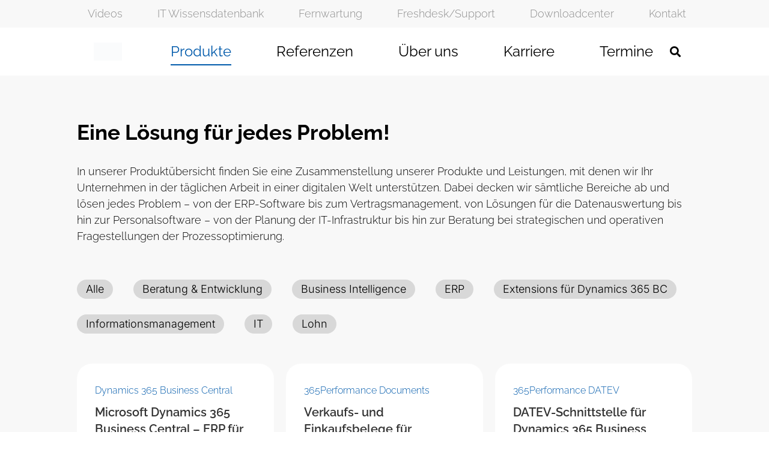

--- FILE ---
content_type: text/html; charset=UTF-8
request_url: https://bsh-ag.de/produktubersicht/
body_size: 35062
content:
<!doctype html><html lang="de"><head><script data-no-optimize="1">var litespeed_docref=sessionStorage.getItem("litespeed_docref");litespeed_docref&&(Object.defineProperty(document,"referrer",{get:function(){return litespeed_docref}}),sessionStorage.removeItem("litespeed_docref"));</script> <meta charset="UTF-8"><meta name="viewport" content="width=device-width, initial-scale=1"><link rel="profile" href="https://gmpg.org/xfn/11"><meta name='robots' content='index, follow, max-image-preview:large, max-snippet:-1, max-video-preview:-1' /><title>Produktübersicht | Business Systemhaus AG</title><link rel="canonical" href="https://bsh-ag.de/produktubersicht/" /><meta property="og:locale" content="de_DE" /><meta property="og:type" content="article" /><meta property="og:title" content="Produktübersicht | Business Systemhaus AG" /><meta property="og:description" content="Produkte und Leistungen rund um Dynamics 365 Businss Central, Microsoft 365, SharePoint, Power BI" /><meta property="og:url" content="https://bsh-ag.de/produktubersicht/" /><meta property="og:site_name" content="BSH" /><meta property="article:modified_time" content="2025-01-24T20:20:23+00:00" /><meta property="og:image" content="https://bsh-ag.de/wp-content/uploads/2022/06/Gebaeude_BSH.jpg" /><meta property="og:image:width" content="833" /><meta property="og:image:height" content="555" /><meta property="og:image:type" content="image/jpeg" /> <script type="application/ld+json" class="yoast-schema-graph">{"@context":"https://schema.org","@graph":[{"@type":"WebPage","@id":"https://bsh-ag.de/produktubersicht/","url":"https://bsh-ag.de/produktubersicht/","name":"Produktübersicht | Business Systemhaus AG","isPartOf":{"@id":"https://bsh-ag.de/#website"},"primaryImageOfPage":{"@id":"https://bsh-ag.de/produktubersicht/#primaryimage"},"image":{"@id":"https://bsh-ag.de/produktubersicht/#primaryimage"},"thumbnailUrl":"https://bsh-ag.de/wp-content/uploads/2022/06/Gebaeude_BSH.jpg","datePublished":"2021-09-22T19:35:09+00:00","dateModified":"2025-01-24T20:20:23+00:00","inLanguage":"de","potentialAction":[{"@type":"ReadAction","target":["https://bsh-ag.de/produktubersicht/"]}]},{"@type":"ImageObject","inLanguage":"de","@id":"https://bsh-ag.de/produktubersicht/#primaryimage","url":"https://bsh-ag.de/wp-content/uploads/2022/06/Gebaeude_BSH.jpg","contentUrl":"https://bsh-ag.de/wp-content/uploads/2022/06/Gebaeude_BSH.jpg","width":833,"height":555,"caption":"IT Unternehmensberatung Bayreuth"},{"@type":"WebSite","@id":"https://bsh-ag.de/#website","url":"https://bsh-ag.de/","name":"BSH","description":"IT für den Mittelstand","publisher":{"@id":"https://bsh-ag.de/#organization"},"potentialAction":[{"@type":"SearchAction","target":{"@type":"EntryPoint","urlTemplate":"https://bsh-ag.de/?s={search_term_string}"},"query-input":{"@type":"PropertyValueSpecification","valueRequired":true,"valueName":"search_term_string"}}],"inLanguage":"de"},{"@type":"Organization","@id":"https://bsh-ag.de/#organization","name":"Business Systemhaus AG","url":"https://bsh-ag.de/","logo":{"@type":"ImageObject","inLanguage":"de","@id":"https://bsh-ag.de/#/schema/logo/image/","url":"https://bsh-ag.de/wp-content/uploads/2021/12/2001-bsh-logo.png","contentUrl":"https://bsh-ag.de/wp-content/uploads/2021/12/2001-bsh-logo.png","width":800,"height":600,"caption":"Business Systemhaus AG"},"image":{"@id":"https://bsh-ag.de/#/schema/logo/image/"}}]}</script> <link rel="alternate" type="application/rss+xml" title="BSH &raquo; Feed" href="https://bsh-ag.de/feed/" /><link rel="alternate" title="oEmbed (JSON)" type="application/json+oembed" href="https://bsh-ag.de/wp-json/oembed/1.0/embed?url=https%3A%2F%2Fbsh-ag.de%2Fproduktubersicht%2F" /><link rel="alternate" title="oEmbed (XML)" type="text/xml+oembed" href="https://bsh-ag.de/wp-json/oembed/1.0/embed?url=https%3A%2F%2Fbsh-ag.de%2Fproduktubersicht%2F&#038;format=xml" /><style id='wp-img-auto-sizes-contain-inline-css'>img:is([sizes=auto i],[sizes^="auto," i]){contain-intrinsic-size:3000px 1500px}
/*# sourceURL=wp-img-auto-sizes-contain-inline-css */</style><link data-optimized="2" rel="stylesheet" href="https://bsh-ag.de/wp-content/litespeed/css/6731727ac167f831a0b8a79baf1d0a23.css?ver=0c35a" /><style id='global-styles-inline-css'>:root{--wp--preset--aspect-ratio--square: 1;--wp--preset--aspect-ratio--4-3: 4/3;--wp--preset--aspect-ratio--3-4: 3/4;--wp--preset--aspect-ratio--3-2: 3/2;--wp--preset--aspect-ratio--2-3: 2/3;--wp--preset--aspect-ratio--16-9: 16/9;--wp--preset--aspect-ratio--9-16: 9/16;--wp--preset--color--black: #000000;--wp--preset--color--cyan-bluish-gray: #abb8c3;--wp--preset--color--white: #ffffff;--wp--preset--color--pale-pink: #f78da7;--wp--preset--color--vivid-red: #cf2e2e;--wp--preset--color--luminous-vivid-orange: #ff6900;--wp--preset--color--luminous-vivid-amber: #fcb900;--wp--preset--color--light-green-cyan: #7bdcb5;--wp--preset--color--vivid-green-cyan: #00d084;--wp--preset--color--pale-cyan-blue: #8ed1fc;--wp--preset--color--vivid-cyan-blue: #0693e3;--wp--preset--color--vivid-purple: #9b51e0;--wp--preset--gradient--vivid-cyan-blue-to-vivid-purple: linear-gradient(135deg,rgb(6,147,227) 0%,rgb(155,81,224) 100%);--wp--preset--gradient--light-green-cyan-to-vivid-green-cyan: linear-gradient(135deg,rgb(122,220,180) 0%,rgb(0,208,130) 100%);--wp--preset--gradient--luminous-vivid-amber-to-luminous-vivid-orange: linear-gradient(135deg,rgb(252,185,0) 0%,rgb(255,105,0) 100%);--wp--preset--gradient--luminous-vivid-orange-to-vivid-red: linear-gradient(135deg,rgb(255,105,0) 0%,rgb(207,46,46) 100%);--wp--preset--gradient--very-light-gray-to-cyan-bluish-gray: linear-gradient(135deg,rgb(238,238,238) 0%,rgb(169,184,195) 100%);--wp--preset--gradient--cool-to-warm-spectrum: linear-gradient(135deg,rgb(74,234,220) 0%,rgb(151,120,209) 20%,rgb(207,42,186) 40%,rgb(238,44,130) 60%,rgb(251,105,98) 80%,rgb(254,248,76) 100%);--wp--preset--gradient--blush-light-purple: linear-gradient(135deg,rgb(255,206,236) 0%,rgb(152,150,240) 100%);--wp--preset--gradient--blush-bordeaux: linear-gradient(135deg,rgb(254,205,165) 0%,rgb(254,45,45) 50%,rgb(107,0,62) 100%);--wp--preset--gradient--luminous-dusk: linear-gradient(135deg,rgb(255,203,112) 0%,rgb(199,81,192) 50%,rgb(65,88,208) 100%);--wp--preset--gradient--pale-ocean: linear-gradient(135deg,rgb(255,245,203) 0%,rgb(182,227,212) 50%,rgb(51,167,181) 100%);--wp--preset--gradient--electric-grass: linear-gradient(135deg,rgb(202,248,128) 0%,rgb(113,206,126) 100%);--wp--preset--gradient--midnight: linear-gradient(135deg,rgb(2,3,129) 0%,rgb(40,116,252) 100%);--wp--preset--font-size--small: 13px;--wp--preset--font-size--medium: 20px;--wp--preset--font-size--large: 36px;--wp--preset--font-size--x-large: 42px;--wp--preset--spacing--20: 0.44rem;--wp--preset--spacing--30: 0.67rem;--wp--preset--spacing--40: 1rem;--wp--preset--spacing--50: 1.5rem;--wp--preset--spacing--60: 2.25rem;--wp--preset--spacing--70: 3.38rem;--wp--preset--spacing--80: 5.06rem;--wp--preset--shadow--natural: 6px 6px 9px rgba(0, 0, 0, 0.2);--wp--preset--shadow--deep: 12px 12px 50px rgba(0, 0, 0, 0.4);--wp--preset--shadow--sharp: 6px 6px 0px rgba(0, 0, 0, 0.2);--wp--preset--shadow--outlined: 6px 6px 0px -3px rgb(255, 255, 255), 6px 6px rgb(0, 0, 0);--wp--preset--shadow--crisp: 6px 6px 0px rgb(0, 0, 0);}:root { --wp--style--global--content-size: 800px;--wp--style--global--wide-size: 1200px; }:where(body) { margin: 0; }.wp-site-blocks > .alignleft { float: left; margin-right: 2em; }.wp-site-blocks > .alignright { float: right; margin-left: 2em; }.wp-site-blocks > .aligncenter { justify-content: center; margin-left: auto; margin-right: auto; }:where(.wp-site-blocks) > * { margin-block-start: 24px; margin-block-end: 0; }:where(.wp-site-blocks) > :first-child { margin-block-start: 0; }:where(.wp-site-blocks) > :last-child { margin-block-end: 0; }:root { --wp--style--block-gap: 24px; }:root :where(.is-layout-flow) > :first-child{margin-block-start: 0;}:root :where(.is-layout-flow) > :last-child{margin-block-end: 0;}:root :where(.is-layout-flow) > *{margin-block-start: 24px;margin-block-end: 0;}:root :where(.is-layout-constrained) > :first-child{margin-block-start: 0;}:root :where(.is-layout-constrained) > :last-child{margin-block-end: 0;}:root :where(.is-layout-constrained) > *{margin-block-start: 24px;margin-block-end: 0;}:root :where(.is-layout-flex){gap: 24px;}:root :where(.is-layout-grid){gap: 24px;}.is-layout-flow > .alignleft{float: left;margin-inline-start: 0;margin-inline-end: 2em;}.is-layout-flow > .alignright{float: right;margin-inline-start: 2em;margin-inline-end: 0;}.is-layout-flow > .aligncenter{margin-left: auto !important;margin-right: auto !important;}.is-layout-constrained > .alignleft{float: left;margin-inline-start: 0;margin-inline-end: 2em;}.is-layout-constrained > .alignright{float: right;margin-inline-start: 2em;margin-inline-end: 0;}.is-layout-constrained > .aligncenter{margin-left: auto !important;margin-right: auto !important;}.is-layout-constrained > :where(:not(.alignleft):not(.alignright):not(.alignfull)){max-width: var(--wp--style--global--content-size);margin-left: auto !important;margin-right: auto !important;}.is-layout-constrained > .alignwide{max-width: var(--wp--style--global--wide-size);}body .is-layout-flex{display: flex;}.is-layout-flex{flex-wrap: wrap;align-items: center;}.is-layout-flex > :is(*, div){margin: 0;}body .is-layout-grid{display: grid;}.is-layout-grid > :is(*, div){margin: 0;}body{padding-top: 0px;padding-right: 0px;padding-bottom: 0px;padding-left: 0px;}a:where(:not(.wp-element-button)){text-decoration: underline;}:root :where(.wp-element-button, .wp-block-button__link){background-color: #32373c;border-width: 0;color: #fff;font-family: inherit;font-size: inherit;font-style: inherit;font-weight: inherit;letter-spacing: inherit;line-height: inherit;padding-top: calc(0.667em + 2px);padding-right: calc(1.333em + 2px);padding-bottom: calc(0.667em + 2px);padding-left: calc(1.333em + 2px);text-decoration: none;text-transform: inherit;}.has-black-color{color: var(--wp--preset--color--black) !important;}.has-cyan-bluish-gray-color{color: var(--wp--preset--color--cyan-bluish-gray) !important;}.has-white-color{color: var(--wp--preset--color--white) !important;}.has-pale-pink-color{color: var(--wp--preset--color--pale-pink) !important;}.has-vivid-red-color{color: var(--wp--preset--color--vivid-red) !important;}.has-luminous-vivid-orange-color{color: var(--wp--preset--color--luminous-vivid-orange) !important;}.has-luminous-vivid-amber-color{color: var(--wp--preset--color--luminous-vivid-amber) !important;}.has-light-green-cyan-color{color: var(--wp--preset--color--light-green-cyan) !important;}.has-vivid-green-cyan-color{color: var(--wp--preset--color--vivid-green-cyan) !important;}.has-pale-cyan-blue-color{color: var(--wp--preset--color--pale-cyan-blue) !important;}.has-vivid-cyan-blue-color{color: var(--wp--preset--color--vivid-cyan-blue) !important;}.has-vivid-purple-color{color: var(--wp--preset--color--vivid-purple) !important;}.has-black-background-color{background-color: var(--wp--preset--color--black) !important;}.has-cyan-bluish-gray-background-color{background-color: var(--wp--preset--color--cyan-bluish-gray) !important;}.has-white-background-color{background-color: var(--wp--preset--color--white) !important;}.has-pale-pink-background-color{background-color: var(--wp--preset--color--pale-pink) !important;}.has-vivid-red-background-color{background-color: var(--wp--preset--color--vivid-red) !important;}.has-luminous-vivid-orange-background-color{background-color: var(--wp--preset--color--luminous-vivid-orange) !important;}.has-luminous-vivid-amber-background-color{background-color: var(--wp--preset--color--luminous-vivid-amber) !important;}.has-light-green-cyan-background-color{background-color: var(--wp--preset--color--light-green-cyan) !important;}.has-vivid-green-cyan-background-color{background-color: var(--wp--preset--color--vivid-green-cyan) !important;}.has-pale-cyan-blue-background-color{background-color: var(--wp--preset--color--pale-cyan-blue) !important;}.has-vivid-cyan-blue-background-color{background-color: var(--wp--preset--color--vivid-cyan-blue) !important;}.has-vivid-purple-background-color{background-color: var(--wp--preset--color--vivid-purple) !important;}.has-black-border-color{border-color: var(--wp--preset--color--black) !important;}.has-cyan-bluish-gray-border-color{border-color: var(--wp--preset--color--cyan-bluish-gray) !important;}.has-white-border-color{border-color: var(--wp--preset--color--white) !important;}.has-pale-pink-border-color{border-color: var(--wp--preset--color--pale-pink) !important;}.has-vivid-red-border-color{border-color: var(--wp--preset--color--vivid-red) !important;}.has-luminous-vivid-orange-border-color{border-color: var(--wp--preset--color--luminous-vivid-orange) !important;}.has-luminous-vivid-amber-border-color{border-color: var(--wp--preset--color--luminous-vivid-amber) !important;}.has-light-green-cyan-border-color{border-color: var(--wp--preset--color--light-green-cyan) !important;}.has-vivid-green-cyan-border-color{border-color: var(--wp--preset--color--vivid-green-cyan) !important;}.has-pale-cyan-blue-border-color{border-color: var(--wp--preset--color--pale-cyan-blue) !important;}.has-vivid-cyan-blue-border-color{border-color: var(--wp--preset--color--vivid-cyan-blue) !important;}.has-vivid-purple-border-color{border-color: var(--wp--preset--color--vivid-purple) !important;}.has-vivid-cyan-blue-to-vivid-purple-gradient-background{background: var(--wp--preset--gradient--vivid-cyan-blue-to-vivid-purple) !important;}.has-light-green-cyan-to-vivid-green-cyan-gradient-background{background: var(--wp--preset--gradient--light-green-cyan-to-vivid-green-cyan) !important;}.has-luminous-vivid-amber-to-luminous-vivid-orange-gradient-background{background: var(--wp--preset--gradient--luminous-vivid-amber-to-luminous-vivid-orange) !important;}.has-luminous-vivid-orange-to-vivid-red-gradient-background{background: var(--wp--preset--gradient--luminous-vivid-orange-to-vivid-red) !important;}.has-very-light-gray-to-cyan-bluish-gray-gradient-background{background: var(--wp--preset--gradient--very-light-gray-to-cyan-bluish-gray) !important;}.has-cool-to-warm-spectrum-gradient-background{background: var(--wp--preset--gradient--cool-to-warm-spectrum) !important;}.has-blush-light-purple-gradient-background{background: var(--wp--preset--gradient--blush-light-purple) !important;}.has-blush-bordeaux-gradient-background{background: var(--wp--preset--gradient--blush-bordeaux) !important;}.has-luminous-dusk-gradient-background{background: var(--wp--preset--gradient--luminous-dusk) !important;}.has-pale-ocean-gradient-background{background: var(--wp--preset--gradient--pale-ocean) !important;}.has-electric-grass-gradient-background{background: var(--wp--preset--gradient--electric-grass) !important;}.has-midnight-gradient-background{background: var(--wp--preset--gradient--midnight) !important;}.has-small-font-size{font-size: var(--wp--preset--font-size--small) !important;}.has-medium-font-size{font-size: var(--wp--preset--font-size--medium) !important;}.has-large-font-size{font-size: var(--wp--preset--font-size--large) !important;}.has-x-large-font-size{font-size: var(--wp--preset--font-size--x-large) !important;}
:root :where(.wp-block-pullquote){font-size: 1.5em;line-height: 1.6;}
/*# sourceURL=global-styles-inline-css */</style><style id='elementor-frontend-inline-css'>.elementor-kit-5{--e-global-color-primary:#005AAB;--e-global-color-secondary:#8D8D8D;--e-global-color-text:#000000;--e-global-color-accent:#005AAB;--e-global-color-5fafe6dc:#FFF;--e-global-color-804d866:#80ADD3;--e-global-color-03ca70d:#F8F8F8;--e-global-color-95a1fc8:#D8D8D8;--e-global-color-14ff17f:#D8D8D8;--e-global-color-89a5049:#E4EDF6;--e-global-typography-primary-font-family:"Raleway";--e-global-typography-primary-font-weight:700;--e-global-typography-secondary-font-family:"Raleway";--e-global-typography-secondary-font-weight:600;--e-global-typography-text-font-family:"Raleway";--e-global-typography-text-font-size:18px;--e-global-typography-text-font-weight:300;--e-global-typography-accent-font-family:"Raleway";--e-global-typography-accent-font-size:18px;--e-global-typography-accent-font-weight:600;--e-global-typography-eb9cfa0-font-family:"Raleway";--e-global-typography-eb9cfa0-font-size:36px;--e-global-typography-eb9cfa0-font-weight:600;--e-global-typography-eb9cfa0-line-height:42px;--e-global-typography-ddda892-font-family:"Raleway";--e-global-typography-ddda892-font-size:18px;--e-global-typography-ddda892-font-weight:300;--e-global-typography-c73c425-font-family:"Raleway";--e-global-typography-c73c425-font-size:20px;--e-global-typography-c73c425-font-weight:700;--e-global-typography-c73c425-line-height:1.3em;--e-global-typography-3ff69e3-font-family:"Raleway";--e-global-typography-3ff69e3-font-size:24px;--e-global-typography-3ff69e3-font-weight:700;--e-global-typography-3ff69e3-line-height:1.3em;font-family:"Raleway", Sans-serif;font-size:18px;font-weight:300;}.elementor-kit-5 button,.elementor-kit-5 input[type="button"],.elementor-kit-5 input[type="submit"],.elementor-kit-5 .elementor-button{background-color:var( --e-global-color-primary );font-family:var( --e-global-typography-ddda892-font-family ), Sans-serif;font-size:var( --e-global-typography-ddda892-font-size );font-weight:var( --e-global-typography-ddda892-font-weight );line-height:var( --e-global-typography-ddda892-line-height );color:var( --e-global-color-5fafe6dc );}.elementor-kit-5 button:hover,.elementor-kit-5 button:focus,.elementor-kit-5 input[type="button"]:hover,.elementor-kit-5 input[type="button"]:focus,.elementor-kit-5 input[type="submit"]:hover,.elementor-kit-5 input[type="submit"]:focus,.elementor-kit-5 .elementor-button:hover,.elementor-kit-5 .elementor-button:focus{background-color:var( --e-global-color-5fafe6dc );border-style:solid;border-width:1px 1px 1px 1px;border-color:var( --e-global-color-accent );border-radius:100px 100px 100px 100px;}.elementor-kit-5 e-page-transition{background-color:#FFBC7D;}.elementor-kit-5 a{color:var( --e-global-color-primary );font-family:"Raleway", Sans-serif;font-size:18px;font-weight:600;}.elementor-kit-5 h1{font-family:"Raleway", Sans-serif;font-size:56px;font-weight:700;line-height:62px;}.elementor-kit-5 h2{font-family:"Raleway", Sans-serif;font-size:36px;font-weight:700;line-height:64px;}.elementor-kit-5 h3{font-family:"Raleway", Sans-serif;font-size:28px;font-weight:600;line-height:42px;}.elementor-section.elementor-section-boxed > .elementor-container{max-width:1140px;}.e-con{--container-max-width:1140px;}.elementor-widget:not(:last-child){margin-block-end:20px;}.elementor-element{--widgets-spacing:20px 20px;--widgets-spacing-row:20px;--widgets-spacing-column:20px;}{}h1.entry-title{display:var(--page-title-display);}@media(max-width:1024px){.elementor-kit-5 h2{font-size:30px;line-height:1.3em;}.elementor-kit-5 h4{font-size:16px;}.elementor-kit-5 button,.elementor-kit-5 input[type="button"],.elementor-kit-5 input[type="submit"],.elementor-kit-5 .elementor-button{font-size:var( --e-global-typography-ddda892-font-size );line-height:var( --e-global-typography-ddda892-line-height );}.elementor-section.elementor-section-boxed > .elementor-container{max-width:1024px;}.e-con{--container-max-width:1024px;}}@media(max-width:767px){.elementor-kit-5{--e-global-typography-text-font-size:14px;font-size:14px;}.elementor-kit-5 h1{font-size:33px;line-height:1.3em;}.elementor-kit-5 h2{font-size:24px;line-height:1.2em;}.elementor-kit-5 h3{font-size:22px;line-height:1.2em;}.elementor-kit-5 button,.elementor-kit-5 input[type="button"],.elementor-kit-5 input[type="submit"],.elementor-kit-5 .elementor-button{font-size:var( --e-global-typography-ddda892-font-size );line-height:var( --e-global-typography-ddda892-line-height );}.elementor-section.elementor-section-boxed > .elementor-container{max-width:767px;}.e-con{--container-max-width:767px;}}
.elementor-237 .elementor-element.elementor-element-dff84c5 .elementor-repeater-item-a2e112e.jet-parallax-section__layout .jet-parallax-section__image{background-size:auto;}.elementor-bc-flex-widget .elementor-237 .elementor-element.elementor-element-4cd0b49.elementor-column .elementor-widget-wrap{align-items:center;}.elementor-237 .elementor-element.elementor-element-4cd0b49.elementor-column.elementor-element[data-element_type="column"] > .elementor-widget-wrap.elementor-element-populated{align-content:center;align-items:center;}.elementor-237 .elementor-element.elementor-element-4cd0b49 > .elementor-element-populated{padding:0px 0px 0px 0px;}.elementor-237 .elementor-element.elementor-element-1e617d1{text-align:start;}.elementor-237 .elementor-element.elementor-element-1e617d1 .elementor-heading-title{font-size:35px;color:var( --e-global-color-text );}.elementor-237 .elementor-element.elementor-element-e71edd6 > .elementor-widget-container{padding:0px 0px 025px 0px;}.elementor-237 .elementor-element.elementor-element-e71edd6{columns:1;font-family:var( --e-global-typography-text-font-family ), Sans-serif;font-size:var( --e-global-typography-text-font-size );font-weight:var( --e-global-typography-text-font-weight );color:var( --e-global-color-text );}.elementor-237 .elementor-element.elementor-element-163b29f .jet-radio-list__row{display:inline-block;margin-right:calc(34px/2);margin-left:calc(34px/2);}.elementor-237 .elementor-element.elementor-element-163b29f .jet-list-tree__children{display:inline-block;margin-right:calc(34px/2);margin-left:calc(34px/2);padding-left:12px;}.elementor-237 .elementor-element.elementor-element-163b29f .jet-radio-list-wrapper{margin-left:calc(-34px/2);margin-right:calc(-34px/2);text-align:left;}.elementor-237 .elementor-element.elementor-element-163b29f .jet-list-tree__children:not(:last-child){margin-bottom:23px;}.elementor-237 .elementor-element.elementor-element-163b29f .jet-radio-list__row:not(:last-child){margin-bottom:23px;}.elementor-237 .elementor-element.elementor-element-163b29f .jet-radio-list__label{font-family:"Inter", Sans-serif;font-size:18px;}.elementor-237 .elementor-element.elementor-element-163b29f .jet-radio-list__button{color:var( --e-global-color-text );background-color:var( --e-global-color-95a1fc8 );padding:7px 15px 7px 15px;border-radius:100px 100px 100px 100px;}.elementor-237 .elementor-element.elementor-element-163b29f .jet-radio-list__input:checked ~ .jet-radio-list__button{color:var( --e-global-color-5fafe6dc );background-color:var( --e-global-color-primary );}.elementor-237 .elementor-element.elementor-element-163b29f .jet-collapse-icon{width:20px;height:20px;}.elementor-237 .elementor-element.elementor-element-163b29f .jet-collapse-none{width:20px;height:20px;}.elementor-237 .elementor-element.elementor-element-163b29f .jet-filter-label{text-align:left;}.elementor-237 .elementor-element.elementor-element-163b29f .jet-filter+.jet-filter{margin-top:10px;}.elementor-237 .elementor-element.elementor-element-163b29f .jet-select[data-hierarchical="1"] + .jet-select[data-hierarchical="1"]{margin-top:10px;}.elementor-237 .elementor-element.elementor-element-0d01d68 > .elementor-widget-container > .jet-listing-grid > .jet-listing-grid__items, .elementor-237 .elementor-element.elementor-element-0d01d68 > .jet-listing-grid > .jet-listing-grid__items{--columns:3;}:is( .elementor-237 .elementor-element.elementor-element-0d01d68 > .elementor-widget-container > .jet-listing-grid > .jet-listing-grid__items, .elementor-237 .elementor-element.elementor-element-0d01d68 > .elementor-widget-container > .jet-listing-grid > .jet-listing-grid__slider > .jet-listing-grid__items > .slick-list > .slick-track, .elementor-237 .elementor-element.elementor-element-0d01d68 > .elementor-widget-container > .jet-listing-grid > .jet-listing-grid__scroll-slider > .jet-listing-grid__items ) > .jet-listing-grid__item{padding-left:calc(75px / 2);padding-right:calc(75px / 2);padding-top:calc(0px / 2);padding-bottom:calc(0px / 2);}:is( .elementor-237 .elementor-element.elementor-element-0d01d68 > .elementor-widget-container > .jet-listing-grid, .elementor-237 .elementor-element.elementor-element-0d01d68 > .elementor-widget-container > .jet-listing-grid > .jet-listing-grid__slider, .elementor-237 .elementor-element.elementor-element-0d01d68 > .elementor-widget-container > .jet-listing-grid > .jet-listing-grid__scroll-slider ) > .jet-listing-grid__items{margin-left:calc( 75px / -2);margin-right:calc( 75px / -2);width:calc(100% + 75px);}:is( .elementor-237 .elementor-element.elementor-element-0d01d68 > .elementor-widget-container > .jet-listing-grid, .elementor-237 .elementor-element.elementor-element-0d01d68 > .elementor-widget-container > .jet-listing-grid > .jet-listing-grid__slider, .elementor-237 .elementor-element.elementor-element-0d01d68 > .elementor-widget-container > .jet-listing-grid > .jet-listing-grid__scroll-slider ) > .jet-listing-grid__items.grid-collapse-gap{margin-top:calc( 0px / -2);margin-bottom:calc( 0px / -2);}.elementor-237 .elementor-element.elementor-element-dff84c5:not(.elementor-motion-effects-element-type-background), .elementor-237 .elementor-element.elementor-element-dff84c5 > .elementor-motion-effects-container > .elementor-motion-effects-layer{background-color:var( --e-global-color-03ca70d );}.elementor-237 .elementor-element.elementor-element-dff84c5 > .elementor-container{min-height:540px;}.elementor-237 .elementor-element.elementor-element-dff84c5{transition:background 0.3s, border 0.3s, border-radius 0.3s, box-shadow 0.3s;padding:5% 10% 0% 10%;}.elementor-237 .elementor-element.elementor-element-dff84c5 > .elementor-background-overlay{transition:background 0.3s, border-radius 0.3s, opacity 0.3s;}:root{--page-title-display:none;}.elementor-widget .tippy-tooltip .tippy-content{text-align:center;}@media(max-width:1024px){.elementor-237 .elementor-element.elementor-element-e71edd6{font-size:var( --e-global-typography-text-font-size );}.elementor-237 .elementor-element.elementor-element-0d01d68 > .elementor-widget-container > .jet-listing-grid > .jet-listing-grid__items, .elementor-237 .elementor-element.elementor-element-0d01d68 > .jet-listing-grid > .jet-listing-grid__items{--columns:2;}.elementor-237 .elementor-element.elementor-element-dff84c5{padding:50px 50px 50px 50px;}}@media(max-width:767px){.elementor-237 .elementor-element.elementor-element-e71edd6{font-size:var( --e-global-typography-text-font-size );}.elementor-237 .elementor-element.elementor-element-0d01d68 > .elementor-widget-container > .jet-listing-grid > .jet-listing-grid__items, .elementor-237 .elementor-element.elementor-element-0d01d68 > .jet-listing-grid > .jet-listing-grid__items{--columns:1;}}
.elementor-234 .elementor-element.elementor-element-f4bf1cd .elementor-repeater-item-8820ba1.jet-parallax-section__layout .jet-parallax-section__image{background-size:auto;}.elementor-234 .elementor-element.elementor-element-e1dc113:not(.elementor-motion-effects-element-type-background) > .elementor-widget-wrap, .elementor-234 .elementor-element.elementor-element-e1dc113 > .elementor-widget-wrap > .elementor-motion-effects-container > .elementor-motion-effects-layer{background-color:transparent;background-image:linear-gradient(180deg, var( --e-global-color-5fafe6dc ) 90%, var( --e-global-color-03ca70d ) 90%);}.elementor-234 .elementor-element.elementor-element-e1dc113 > .elementor-element-populated, .elementor-234 .elementor-element.elementor-element-e1dc113 > .elementor-element-populated > .elementor-background-overlay, .elementor-234 .elementor-element.elementor-element-e1dc113 > .elementor-background-slideshow{border-radius:25px 25px 25px 25px;}.elementor-234 .elementor-element.elementor-element-e1dc113 > .elementor-element-populated{transition:background 0.3s, border 0.3s, border-radius 0.3s, box-shadow 0.3s;padding:0px 0px 0px 0px;}.elementor-234 .elementor-element.elementor-element-e1dc113 > .elementor-element-populated > .elementor-background-overlay{transition:background 0.3s, border-radius 0.3s, opacity 0.3s;}.elementor-234 .elementor-element.elementor-element-e1dc113{z-index:5;}.elementor-234 .elementor-element.elementor-element-c978390 .elementor-repeater-item-0081c46.jet-parallax-section__layout .jet-parallax-section__image{background-size:auto;}.elementor-234 .elementor-element.elementor-element-98fa12b > .elementor-element-populated{padding:0px 0px 0px 0px;}.elementor-234 .elementor-element.elementor-element-30af2e8 > .elementor-widget-container{margin:0px 0px -10px 0px;padding:30px 30px 0px 30px;}.elementor-234 .elementor-element.elementor-element-30af2e8 .jet-listing-dynamic-terms{text-align:left;}.elementor-234 .elementor-element.elementor-element-30af2e8 .jet-listing-dynamic-terms__link{font-size:16px;font-weight:300;color:var( --e-global-color-primary );}.elementor-234 .elementor-element.elementor-element-d3546d6 > .elementor-widget-container{padding:0px 30px 0px 30px;}.elementor-234 .elementor-element.elementor-element-d3546d6 .elementor-heading-title{font-family:"Raleway", Sans-serif;font-size:20px;font-weight:600;line-height:28px;}.elementor-234 .elementor-element.elementor-element-9e6bf19 > .elementor-widget-container{padding:0px 30px 30px 30px;}.elementor-234 .elementor-element.elementor-element-9e6bf19 .jet-listing-dynamic-field__content{font-size:14px;text-align:left;}.elementor-234 .elementor-element.elementor-element-9e6bf19 .jet-listing-dynamic-field .jet-listing-dynamic-field__inline-wrap{width:auto;}.elementor-234 .elementor-element.elementor-element-9e6bf19 .jet-listing-dynamic-field .jet-listing-dynamic-field__content{width:auto;}.elementor-234 .elementor-element.elementor-element-9e6bf19 .jet-listing-dynamic-field{justify-content:flex-start;}.elementor-234 .elementor-element.elementor-element-c978390 > .elementor-container{min-height:275px;}.elementor-234 .elementor-element.elementor-element-52404c7 img{width:100vw;height:20vh;object-fit:cover;object-position:center center;border-radius:0px 0px 025px 025px;}.elementor-234 .elementor-element.elementor-element-5549a4c .elementor-button{background-color:var( --e-global-color-5fafe6dc );fill:var( --e-global-color-primary );color:var( --e-global-color-primary );border-style:solid;border-width:0px 0px 0px 0px;border-color:var( --e-global-color-5fafe6dc );border-radius:100px 100px 100px 100px;padding:7px 30px 7px 30px;}.elementor-234 .elementor-element.elementor-element-5549a4c .elementor-button:hover, .elementor-234 .elementor-element.elementor-element-5549a4c .elementor-button:focus{background-color:var( --e-global-color-primary );color:var( --e-global-color-5fafe6dc );}.elementor-234 .elementor-element.elementor-element-5549a4c > .elementor-widget-container{margin:-45px 0px 0px 0px;}.elementor-234 .elementor-element.elementor-element-5549a4c{z-index:2;}.elementor-234 .elementor-element.elementor-element-5549a4c .elementor-button:hover svg, .elementor-234 .elementor-element.elementor-element-5549a4c .elementor-button:focus svg{fill:var( --e-global-color-5fafe6dc );}.elementor-234 .elementor-element.elementor-element-f4bf1cd{margin-top:0px;margin-bottom:40px;padding:0px 0px -8px 0px;}.jet-listing-item.single-jet-engine.elementor-page-234 > .elementor{width:412px;margin-left:auto;margin-right:auto;}@media(max-width:767px){.elementor-234 .elementor-element.elementor-element-c978390 > .elementor-container{min-height:150px;}.elementor-234 .elementor-element.elementor-element-52404c7 img{height:150px;}}
.elementor-29 .elementor-element.elementor-element-b93c337 .elementor-repeater-item-7e855fb.jet-parallax-section__layout .jet-parallax-section__image{background-size:auto;}.elementor-bc-flex-widget .elementor-29 .elementor-element.elementor-element-8d7b435.elementor-column .elementor-widget-wrap{align-items:center;}.elementor-29 .elementor-element.elementor-element-8d7b435.elementor-column.elementor-element[data-element_type="column"] > .elementor-widget-wrap.elementor-element-populated{align-content:center;align-items:center;}.elementor-29 .elementor-element.elementor-element-480f187 > .elementor-widget-container{margin:-10px 0px -10px 0px;}.elementor-29 .elementor-element.elementor-element-480f187 .elementor-menu-toggle{margin:0 auto;}.elementor-29 .elementor-element.elementor-element-480f187 .elementor-nav-menu .elementor-item{font-family:"Raleway", Sans-serif;font-size:18px;font-weight:300;}.elementor-29 .elementor-element.elementor-element-480f187 .elementor-nav-menu--main .elementor-item{color:var( --e-global-color-secondary );fill:var( --e-global-color-secondary );padding-left:0px;padding-right:0px;}.elementor-29 .elementor-element.elementor-element-480f187 .elementor-nav-menu--main .elementor-item:hover,
					.elementor-29 .elementor-element.elementor-element-480f187 .elementor-nav-menu--main .elementor-item.elementor-item-active,
					.elementor-29 .elementor-element.elementor-element-480f187 .elementor-nav-menu--main .elementor-item.highlighted,
					.elementor-29 .elementor-element.elementor-element-480f187 .elementor-nav-menu--main .elementor-item:focus{color:var( --e-global-color-primary );fill:var( --e-global-color-primary );}.elementor-29 .elementor-element.elementor-element-480f187 .elementor-nav-menu--main:not(.e--pointer-framed) .elementor-item:before,
					.elementor-29 .elementor-element.elementor-element-480f187 .elementor-nav-menu--main:not(.e--pointer-framed) .elementor-item:after{background-color:var( --e-global-color-primary );}.elementor-29 .elementor-element.elementor-element-480f187 .e--pointer-framed .elementor-item:before,
					.elementor-29 .elementor-element.elementor-element-480f187 .e--pointer-framed .elementor-item:after{border-color:var( --e-global-color-primary );}.elementor-29 .elementor-element.elementor-element-480f187 .e--pointer-framed .elementor-item:before{border-width:1px;}.elementor-29 .elementor-element.elementor-element-480f187 .e--pointer-framed.e--animation-draw .elementor-item:before{border-width:0 0 1px 1px;}.elementor-29 .elementor-element.elementor-element-480f187 .e--pointer-framed.e--animation-draw .elementor-item:after{border-width:1px 1px 0 0;}.elementor-29 .elementor-element.elementor-element-480f187 .e--pointer-framed.e--animation-corners .elementor-item:before{border-width:1px 0 0 1px;}.elementor-29 .elementor-element.elementor-element-480f187 .e--pointer-framed.e--animation-corners .elementor-item:after{border-width:0 1px 1px 0;}.elementor-29 .elementor-element.elementor-element-480f187 .e--pointer-underline .elementor-item:after,
					 .elementor-29 .elementor-element.elementor-element-480f187 .e--pointer-overline .elementor-item:before,
					 .elementor-29 .elementor-element.elementor-element-480f187 .e--pointer-double-line .elementor-item:before,
					 .elementor-29 .elementor-element.elementor-element-480f187 .e--pointer-double-line .elementor-item:after{height:1px;}.elementor-29 .elementor-element.elementor-element-480f187{--e-nav-menu-horizontal-menu-item-margin:calc( 58px / 2 );}.elementor-29 .elementor-element.elementor-element-480f187 .elementor-nav-menu--main:not(.elementor-nav-menu--layout-horizontal) .elementor-nav-menu > li:not(:last-child){margin-bottom:58px;}.elementor-29 .elementor-element.elementor-element-b93c337:not(.elementor-motion-effects-element-type-background), .elementor-29 .elementor-element.elementor-element-b93c337 > .elementor-motion-effects-container > .elementor-motion-effects-layer{background-color:var( --e-global-color-03ca70d );}.elementor-29 .elementor-element.elementor-element-b93c337 > .elementor-container{min-height:40px;}.elementor-29 .elementor-element.elementor-element-b93c337{transition:background 0.3s, border 0.3s, border-radius 0.3s, box-shadow 0.3s;padding:0% 10% 0% 10%;}.elementor-29 .elementor-element.elementor-element-b93c337 > .elementor-background-overlay{transition:background 0.3s, border-radius 0.3s, opacity 0.3s;}.elementor-29 .elementor-element.elementor-element-baa94bd .elementor-repeater-item-7e855fb.jet-parallax-section__layout .jet-parallax-section__image{background-size:auto;}.elementor-29 .elementor-element.elementor-element-8815dd1 > .elementor-widget-container{margin:0px 0px 0px 0px;}.elementor-29 .elementor-element.elementor-element-8815dd1{text-align:center;}.elementor-29 .elementor-element.elementor-element-8815dd1 img{width:57%;}.elementor-bc-flex-widget .elementor-29 .elementor-element.elementor-element-8629c52.elementor-column .elementor-widget-wrap{align-items:center;}.elementor-29 .elementor-element.elementor-element-8629c52.elementor-column.elementor-element[data-element_type="column"] > .elementor-widget-wrap.elementor-element-populated{align-content:center;align-items:center;}.elementor-29 .elementor-element.elementor-element-ceaf99b .elementor-menu-toggle{margin-left:auto;background-color:#02010100;}.elementor-29 .elementor-element.elementor-element-ceaf99b .elementor-nav-menu .elementor-item{font-family:"Raleway", Sans-serif;font-size:24px;font-weight:400;}.elementor-29 .elementor-element.elementor-element-ceaf99b .elementor-nav-menu--main .elementor-item{color:var( --e-global-color-text );fill:var( --e-global-color-text );padding-left:0px;padding-right:0px;}.elementor-29 .elementor-element.elementor-element-ceaf99b .elementor-nav-menu--main .elementor-item:hover,
					.elementor-29 .elementor-element.elementor-element-ceaf99b .elementor-nav-menu--main .elementor-item.elementor-item-active,
					.elementor-29 .elementor-element.elementor-element-ceaf99b .elementor-nav-menu--main .elementor-item.highlighted,
					.elementor-29 .elementor-element.elementor-element-ceaf99b .elementor-nav-menu--main .elementor-item:focus{color:var( --e-global-color-primary );fill:var( --e-global-color-primary );}.elementor-29 .elementor-element.elementor-element-ceaf99b .elementor-nav-menu--main:not(.e--pointer-framed) .elementor-item:before,
					.elementor-29 .elementor-element.elementor-element-ceaf99b .elementor-nav-menu--main:not(.e--pointer-framed) .elementor-item:after{background-color:var( --e-global-color-primary );}.elementor-29 .elementor-element.elementor-element-ceaf99b .e--pointer-framed .elementor-item:before,
					.elementor-29 .elementor-element.elementor-element-ceaf99b .e--pointer-framed .elementor-item:after{border-color:var( --e-global-color-primary );}.elementor-29 .elementor-element.elementor-element-ceaf99b .elementor-nav-menu--main .elementor-item.elementor-item-active{color:var( --e-global-color-primary );}.elementor-29 .elementor-element.elementor-element-ceaf99b .elementor-nav-menu--main:not(.e--pointer-framed) .elementor-item.elementor-item-active:before,
					.elementor-29 .elementor-element.elementor-element-ceaf99b .elementor-nav-menu--main:not(.e--pointer-framed) .elementor-item.elementor-item-active:after{background-color:var( --e-global-color-primary );}.elementor-29 .elementor-element.elementor-element-ceaf99b .e--pointer-framed .elementor-item.elementor-item-active:before,
					.elementor-29 .elementor-element.elementor-element-ceaf99b .e--pointer-framed .elementor-item.elementor-item-active:after{border-color:var( --e-global-color-primary );}.elementor-29 .elementor-element.elementor-element-ceaf99b .e--pointer-framed .elementor-item:before{border-width:2px;}.elementor-29 .elementor-element.elementor-element-ceaf99b .e--pointer-framed.e--animation-draw .elementor-item:before{border-width:0 0 2px 2px;}.elementor-29 .elementor-element.elementor-element-ceaf99b .e--pointer-framed.e--animation-draw .elementor-item:after{border-width:2px 2px 0 0;}.elementor-29 .elementor-element.elementor-element-ceaf99b .e--pointer-framed.e--animation-corners .elementor-item:before{border-width:2px 0 0 2px;}.elementor-29 .elementor-element.elementor-element-ceaf99b .e--pointer-framed.e--animation-corners .elementor-item:after{border-width:0 2px 2px 0;}.elementor-29 .elementor-element.elementor-element-ceaf99b .e--pointer-underline .elementor-item:after,
					 .elementor-29 .elementor-element.elementor-element-ceaf99b .e--pointer-overline .elementor-item:before,
					 .elementor-29 .elementor-element.elementor-element-ceaf99b .e--pointer-double-line .elementor-item:before,
					 .elementor-29 .elementor-element.elementor-element-ceaf99b .e--pointer-double-line .elementor-item:after{height:2px;}.elementor-29 .elementor-element.elementor-element-ceaf99b{--e-nav-menu-horizontal-menu-item-margin:calc( 75px / 2 );}.elementor-29 .elementor-element.elementor-element-ceaf99b .elementor-nav-menu--main:not(.elementor-nav-menu--layout-horizontal) .elementor-nav-menu > li:not(:last-child){margin-bottom:75px;}.elementor-29 .elementor-element.elementor-element-ceaf99b .elementor-nav-menu--dropdown a, .elementor-29 .elementor-element.elementor-element-ceaf99b .elementor-menu-toggle{color:var( --e-global-color-text );fill:var( --e-global-color-text );}.elementor-29 .elementor-element.elementor-element-ceaf99b .elementor-nav-menu--dropdown{background-color:var( --e-global-color-5fafe6dc );}.elementor-29 .elementor-element.elementor-element-ceaf99b .elementor-nav-menu--dropdown a:hover,
					.elementor-29 .elementor-element.elementor-element-ceaf99b .elementor-nav-menu--dropdown a:focus,
					.elementor-29 .elementor-element.elementor-element-ceaf99b .elementor-nav-menu--dropdown a.elementor-item-active,
					.elementor-29 .elementor-element.elementor-element-ceaf99b .elementor-nav-menu--dropdown a.highlighted,
					.elementor-29 .elementor-element.elementor-element-ceaf99b .elementor-menu-toggle:hover,
					.elementor-29 .elementor-element.elementor-element-ceaf99b .elementor-menu-toggle:focus{color:var( --e-global-color-text );}.elementor-29 .elementor-element.elementor-element-ceaf99b .elementor-nav-menu--dropdown a:hover,
					.elementor-29 .elementor-element.elementor-element-ceaf99b .elementor-nav-menu--dropdown a:focus,
					.elementor-29 .elementor-element.elementor-element-ceaf99b .elementor-nav-menu--dropdown a.elementor-item-active,
					.elementor-29 .elementor-element.elementor-element-ceaf99b .elementor-nav-menu--dropdown a.highlighted{background-color:var( --e-global-color-03ca70d );}.elementor-29 .elementor-element.elementor-element-ceaf99b .elementor-nav-menu--main .elementor-nav-menu--dropdown, .elementor-29 .elementor-element.elementor-element-ceaf99b .elementor-nav-menu__container.elementor-nav-menu--dropdown{box-shadow:0px 0px 20px 0px rgba(0, 0, 0, 0.23);}.elementor-29 .elementor-element.elementor-element-ceaf99b .elementor-nav-menu--dropdown li:not(:last-child){border-style:solid;border-color:var( --e-global-color-95a1fc8 );border-bottom-width:1px;}.elementor-29 .elementor-element.elementor-element-ceaf99b div.elementor-menu-toggle{color:var( --e-global-color-text );}.elementor-29 .elementor-element.elementor-element-ceaf99b div.elementor-menu-toggle svg{fill:var( --e-global-color-text );}.elementor-bc-flex-widget .elementor-29 .elementor-element.elementor-element-dbfb1e9.elementor-column .elementor-widget-wrap{align-items:center;}.elementor-29 .elementor-element.elementor-element-dbfb1e9.elementor-column.elementor-element[data-element_type="column"] > .elementor-widget-wrap.elementor-element-populated{align-content:center;align-items:center;}.elementor-29 .elementor-element.elementor-element-b9f8bd3 .elementor-search-form{text-align:end;}.elementor-29 .elementor-element.elementor-element-b9f8bd3 .elementor-search-form__toggle{--e-search-form-toggle-size:33px;--e-search-form-toggle-color:var( --e-global-color-text );--e-search-form-toggle-background-color:#005AAB00;}.elementor-29 .elementor-element.elementor-element-b9f8bd3 .elementor-search-form__input,
					.elementor-29 .elementor-element.elementor-element-b9f8bd3 .elementor-search-form__icon,
					.elementor-29 .elementor-element.elementor-element-b9f8bd3 .elementor-lightbox .dialog-lightbox-close-button,
					.elementor-29 .elementor-element.elementor-element-b9f8bd3 .elementor-lightbox .dialog-lightbox-close-button:hover,
					.elementor-29 .elementor-element.elementor-element-b9f8bd3.elementor-search-form--skin-full_screen input[type="search"].elementor-search-form__input{color:var( --e-global-color-5fafe6dc );fill:var( --e-global-color-5fafe6dc );}.elementor-29 .elementor-element.elementor-element-b9f8bd3:not(.elementor-search-form--skin-full_screen) .elementor-search-form__container{border-radius:3px;}.elementor-29 .elementor-element.elementor-element-b9f8bd3.elementor-search-form--skin-full_screen input[type="search"].elementor-search-form__input{border-radius:3px;}.elementor-29 .elementor-element.elementor-element-baa94bd:not(.elementor-motion-effects-element-type-background), .elementor-29 .elementor-element.elementor-element-baa94bd > .elementor-motion-effects-container > .elementor-motion-effects-layer{background-color:var( --e-global-color-5fafe6dc );}.elementor-29 .elementor-element.elementor-element-baa94bd > .elementor-container{min-height:80px;}.elementor-29 .elementor-element.elementor-element-baa94bd{transition:background 0.3s, border 0.3s, border-radius 0.3s, box-shadow 0.3s;padding:0% 10% 0% 10%;}.elementor-29 .elementor-element.elementor-element-baa94bd > .elementor-background-overlay{transition:background 0.3s, border-radius 0.3s, opacity 0.3s;}.elementor-theme-builder-content-area{height:400px;}.elementor-location-header:before, .elementor-location-footer:before{content:"";display:table;clear:both;}.elementor-widget .tippy-tooltip .tippy-content{text-align:center;}@media(max-width:1024px){.elementor-29 .elementor-element.elementor-element-ceaf99b .elementor-nav-menu--dropdown a{padding-left:0px;padding-right:0px;padding-top:15px;padding-bottom:15px;}.elementor-29 .elementor-element.elementor-element-ceaf99b .elementor-nav-menu--main > .elementor-nav-menu > li > .elementor-nav-menu--dropdown, .elementor-29 .elementor-element.elementor-element-ceaf99b .elementor-nav-menu__container.elementor-nav-menu--dropdown{margin-top:20px !important;}.elementor-29 .elementor-element.elementor-element-ceaf99b{--nav-menu-icon-size:28px;}.elementor-29 .elementor-element.elementor-element-baa94bd{padding:0% 5% 0% 05%;}}@media(max-width:767px){.elementor-29 .elementor-element.elementor-element-e534490{width:33%;}.elementor-29 .elementor-element.elementor-element-8629c52{width:54%;}.elementor-29 .elementor-element.elementor-element-dbfb1e9{width:13%;}}@media(min-width:768px){.elementor-29 .elementor-element.elementor-element-e534490{width:10%;}.elementor-29 .elementor-element.elementor-element-8629c52{width:84.664%;}.elementor-29 .elementor-element.elementor-element-dbfb1e9{width:5%;}}@media(max-width:1024px) and (min-width:768px){.elementor-29 .elementor-element.elementor-element-8629c52{width:80%;}.elementor-29 .elementor-element.elementor-element-dbfb1e9{width:10%;}}
.elementor-110 .elementor-element.elementor-element-e70d133 .elementor-repeater-item-5286f17.jet-parallax-section__layout .jet-parallax-section__image{background-size:auto;}.elementor-110 .elementor-element.elementor-element-423be38 .elementor-heading-title{font-family:"Raleway", Sans-serif;font-size:24px;font-weight:bold;}.elementor-110 .elementor-element.elementor-element-3d5d3e4 .elementor-icon-list-items:not(.elementor-inline-items) .elementor-icon-list-item:not(:last-child){padding-block-end:calc(20px/2);}.elementor-110 .elementor-element.elementor-element-3d5d3e4 .elementor-icon-list-items:not(.elementor-inline-items) .elementor-icon-list-item:not(:first-child){margin-block-start:calc(20px/2);}.elementor-110 .elementor-element.elementor-element-3d5d3e4 .elementor-icon-list-items.elementor-inline-items .elementor-icon-list-item{margin-inline:calc(20px/2);}.elementor-110 .elementor-element.elementor-element-3d5d3e4 .elementor-icon-list-items.elementor-inline-items{margin-inline:calc(-20px/2);}.elementor-110 .elementor-element.elementor-element-3d5d3e4 .elementor-icon-list-items.elementor-inline-items .elementor-icon-list-item:after{inset-inline-end:calc(-20px/2);}.elementor-110 .elementor-element.elementor-element-3d5d3e4 .elementor-icon-list-icon i{transition:color 0.3s;}.elementor-110 .elementor-element.elementor-element-3d5d3e4 .elementor-icon-list-icon svg{transition:fill 0.3s;}.elementor-110 .elementor-element.elementor-element-3d5d3e4{--e-icon-list-icon-size:14px;--icon-vertical-offset:0px;}.elementor-110 .elementor-element.elementor-element-3d5d3e4 .elementor-icon-list-text{transition:color 0.3s;}.elementor-110 .elementor-element.elementor-element-4dfdf78 .elementor-heading-title{font-family:"Raleway", Sans-serif;font-size:24px;font-weight:bold;}.elementor-110 .elementor-element.elementor-element-71b89fe .elementor-icon-list-items:not(.elementor-inline-items) .elementor-icon-list-item:not(:last-child){padding-block-end:calc(0px/2);}.elementor-110 .elementor-element.elementor-element-71b89fe .elementor-icon-list-items:not(.elementor-inline-items) .elementor-icon-list-item:not(:first-child){margin-block-start:calc(0px/2);}.elementor-110 .elementor-element.elementor-element-71b89fe .elementor-icon-list-items.elementor-inline-items .elementor-icon-list-item{margin-inline:calc(0px/2);}.elementor-110 .elementor-element.elementor-element-71b89fe .elementor-icon-list-items.elementor-inline-items{margin-inline:calc(-0px/2);}.elementor-110 .elementor-element.elementor-element-71b89fe .elementor-icon-list-items.elementor-inline-items .elementor-icon-list-item:after{inset-inline-end:calc(-0px/2);}.elementor-110 .elementor-element.elementor-element-71b89fe .elementor-icon-list-icon i{transition:color 0.3s;}.elementor-110 .elementor-element.elementor-element-71b89fe .elementor-icon-list-icon svg{transition:fill 0.3s;}.elementor-110 .elementor-element.elementor-element-71b89fe{--e-icon-list-icon-size:14px;--icon-vertical-offset:0px;}.elementor-110 .elementor-element.elementor-element-71b89fe .elementor-icon-list-item > .elementor-icon-list-text, .elementor-110 .elementor-element.elementor-element-71b89fe .elementor-icon-list-item > a{font-family:"Raleway", Sans-serif;font-size:18px;font-weight:300;}.elementor-110 .elementor-element.elementor-element-71b89fe .elementor-icon-list-text{color:var( --e-global-color-text );transition:color 0.3s;}.elementor-110 .elementor-element.elementor-element-71b89fe .elementor-icon-list-item:hover .elementor-icon-list-text{color:var( --e-global-color-primary );}.elementor-110 .elementor-element.elementor-element-917ebd2 .elementor-heading-title{font-family:"Raleway", Sans-serif;font-size:24px;font-weight:bold;}.elementor-110 .elementor-element.elementor-element-a4bb4b6 .elementor-icon-list-items:not(.elementor-inline-items) .elementor-icon-list-item:not(:last-child){padding-block-end:calc(0px/2);}.elementor-110 .elementor-element.elementor-element-a4bb4b6 .elementor-icon-list-items:not(.elementor-inline-items) .elementor-icon-list-item:not(:first-child){margin-block-start:calc(0px/2);}.elementor-110 .elementor-element.elementor-element-a4bb4b6 .elementor-icon-list-items.elementor-inline-items .elementor-icon-list-item{margin-inline:calc(0px/2);}.elementor-110 .elementor-element.elementor-element-a4bb4b6 .elementor-icon-list-items.elementor-inline-items{margin-inline:calc(-0px/2);}.elementor-110 .elementor-element.elementor-element-a4bb4b6 .elementor-icon-list-items.elementor-inline-items .elementor-icon-list-item:after{inset-inline-end:calc(-0px/2);}.elementor-110 .elementor-element.elementor-element-a4bb4b6 .elementor-icon-list-icon i{transition:color 0.3s;}.elementor-110 .elementor-element.elementor-element-a4bb4b6 .elementor-icon-list-icon svg{transition:fill 0.3s;}.elementor-110 .elementor-element.elementor-element-a4bb4b6{--e-icon-list-icon-size:14px;--icon-vertical-offset:0px;}.elementor-110 .elementor-element.elementor-element-a4bb4b6 .elementor-icon-list-item > .elementor-icon-list-text, .elementor-110 .elementor-element.elementor-element-a4bb4b6 .elementor-icon-list-item > a{font-family:"Raleway", Sans-serif;font-size:18px;font-weight:300;}.elementor-110 .elementor-element.elementor-element-a4bb4b6 .elementor-icon-list-text{color:var( --e-global-color-text );transition:color 0.3s;}.elementor-110 .elementor-element.elementor-element-a4bb4b6 .elementor-icon-list-item:hover .elementor-icon-list-text{color:var( --e-global-color-primary );}.elementor-110 .elementor-element.elementor-element-8c58572 .elementor-heading-title{font-family:"Raleway", Sans-serif;font-size:24px;font-weight:bold;}.elementor-110 .elementor-element.elementor-element-3e1aca5 .elementor-icon-list-items:not(.elementor-inline-items) .elementor-icon-list-item:not(:last-child){padding-block-end:calc(0px/2);}.elementor-110 .elementor-element.elementor-element-3e1aca5 .elementor-icon-list-items:not(.elementor-inline-items) .elementor-icon-list-item:not(:first-child){margin-block-start:calc(0px/2);}.elementor-110 .elementor-element.elementor-element-3e1aca5 .elementor-icon-list-items.elementor-inline-items .elementor-icon-list-item{margin-inline:calc(0px/2);}.elementor-110 .elementor-element.elementor-element-3e1aca5 .elementor-icon-list-items.elementor-inline-items{margin-inline:calc(-0px/2);}.elementor-110 .elementor-element.elementor-element-3e1aca5 .elementor-icon-list-items.elementor-inline-items .elementor-icon-list-item:after{inset-inline-end:calc(-0px/2);}.elementor-110 .elementor-element.elementor-element-3e1aca5 .elementor-icon-list-icon i{transition:color 0.3s;}.elementor-110 .elementor-element.elementor-element-3e1aca5 .elementor-icon-list-icon svg{transition:fill 0.3s;}.elementor-110 .elementor-element.elementor-element-3e1aca5{--e-icon-list-icon-size:14px;--icon-vertical-offset:0px;}.elementor-110 .elementor-element.elementor-element-3e1aca5 .elementor-icon-list-item > .elementor-icon-list-text, .elementor-110 .elementor-element.elementor-element-3e1aca5 .elementor-icon-list-item > a{font-family:"Raleway", Sans-serif;font-size:18px;font-weight:300;}.elementor-110 .elementor-element.elementor-element-3e1aca5 .elementor-icon-list-text{color:var( --e-global-color-text );transition:color 0.3s;}.elementor-110 .elementor-element.elementor-element-3e1aca5 .elementor-icon-list-item:hover .elementor-icon-list-text{color:var( --e-global-color-primary );}.elementor-110 .elementor-element.elementor-element-638f630 > .elementor-widget-container{margin:-16px -89px -89px -89px;padding:015px 0px 0px 0px;}.elementor-110 .elementor-element.elementor-element-ee7d2d0{--spacer-size:50px;}.elementor-110 .elementor-element.elementor-element-46c88b2 > .elementor-widget-container{margin:-16px -89px -89px -89px;padding:015px 0px 0px 0px;}.elementor-110 .elementor-element.elementor-element-e70d133{padding:2% 10% 2% 10%;}.elementor-110 .elementor-element.elementor-element-d269cab .elementor-repeater-item-e60b6a0.jet-parallax-section__layout .jet-parallax-section__image{background-size:auto;}.elementor-bc-flex-widget .elementor-110 .elementor-element.elementor-element-2bb38e3.elementor-column .elementor-widget-wrap{align-items:center;}.elementor-110 .elementor-element.elementor-element-2bb38e3.elementor-column.elementor-element[data-element_type="column"] > .elementor-widget-wrap.elementor-element-populated{align-content:center;align-items:center;}.elementor-110 .elementor-element.elementor-element-2bb38e3 > .elementor-element-populated{padding:0px 0px 0px 0px;}.elementor-110 .elementor-element.elementor-element-ab66368 .elementor-icon-list-items:not(.elementor-inline-items) .elementor-icon-list-item:not(:last-child){padding-block-end:calc(70px/2);}.elementor-110 .elementor-element.elementor-element-ab66368 .elementor-icon-list-items:not(.elementor-inline-items) .elementor-icon-list-item:not(:first-child){margin-block-start:calc(70px/2);}.elementor-110 .elementor-element.elementor-element-ab66368 .elementor-icon-list-items.elementor-inline-items .elementor-icon-list-item{margin-inline:calc(70px/2);}.elementor-110 .elementor-element.elementor-element-ab66368 .elementor-icon-list-items.elementor-inline-items{margin-inline:calc(-70px/2);}.elementor-110 .elementor-element.elementor-element-ab66368 .elementor-icon-list-items.elementor-inline-items .elementor-icon-list-item:after{inset-inline-end:calc(-70px/2);}.elementor-110 .elementor-element.elementor-element-ab66368 .elementor-icon-list-icon i{transition:color 0.3s;}.elementor-110 .elementor-element.elementor-element-ab66368 .elementor-icon-list-icon svg{transition:fill 0.3s;}.elementor-110 .elementor-element.elementor-element-ab66368{--e-icon-list-icon-size:14px;--icon-vertical-offset:0px;}.elementor-110 .elementor-element.elementor-element-ab66368 .elementor-icon-list-item > .elementor-icon-list-text, .elementor-110 .elementor-element.elementor-element-ab66368 .elementor-icon-list-item > a{font-family:var( --e-global-typography-text-font-family ), Sans-serif;font-size:var( --e-global-typography-text-font-size );font-weight:var( --e-global-typography-text-font-weight );}.elementor-110 .elementor-element.elementor-element-ab66368 .elementor-icon-list-text{color:var( --e-global-color-secondary );transition:color 0.3s;}.elementor-110 .elementor-element.elementor-element-ab66368 .elementor-icon-list-item:hover .elementor-icon-list-text{color:var( --e-global-color-primary );}.elementor-110 .elementor-element.elementor-element-d269cab:not(.elementor-motion-effects-element-type-background), .elementor-110 .elementor-element.elementor-element-d269cab > .elementor-motion-effects-container > .elementor-motion-effects-layer{background-color:var( --e-global-color-03ca70d );}.elementor-110 .elementor-element.elementor-element-d269cab{transition:background 0.3s, border 0.3s, border-radius 0.3s, box-shadow 0.3s;padding:19px 0px 19px 0px;}.elementor-110 .elementor-element.elementor-element-d269cab > .elementor-background-overlay{transition:background 0.3s, border-radius 0.3s, opacity 0.3s;}.elementor-theme-builder-content-area{height:400px;}.elementor-location-header:before, .elementor-location-footer:before{content:"";display:table;clear:both;}.elementor-widget .tippy-tooltip .tippy-content{text-align:center;}@media(max-width:1024px){.elementor-110 .elementor-element.elementor-element-444c9d3 > .elementor-element-populated{padding:25px 25px 25px 25px;}.elementor-110 .elementor-element.elementor-element-638f630 > .elementor-widget-container{margin:5px -25px 5px -44px;}.elementor-110 .elementor-element.elementor-element-638f630{text-align:start;}.elementor-110 .elementor-element.elementor-element-638f630 img{width:58%;}.elementor-110 .elementor-element.elementor-element-46c88b2 > .elementor-widget-container{margin:5px -25px 5px -44px;}.elementor-110 .elementor-element.elementor-element-46c88b2{text-align:start;}.elementor-110 .elementor-element.elementor-element-46c88b2 img{width:58%;}.elementor-110 .elementor-element.elementor-element-ab66368 .elementor-icon-list-item > .elementor-icon-list-text, .elementor-110 .elementor-element.elementor-element-ab66368 .elementor-icon-list-item > a{font-size:var( --e-global-typography-text-font-size );}}@media(max-width:1024px) and (min-width:768px){.elementor-110 .elementor-element.elementor-element-468d35e{width:50%;}.elementor-110 .elementor-element.elementor-element-cb45735{width:50%;}.elementor-110 .elementor-element.elementor-element-86c4f00{width:50%;}.elementor-110 .elementor-element.elementor-element-cce6ae4{width:25%;}.elementor-110 .elementor-element.elementor-element-444c9d3{width:100%;}}@media(max-width:767px){.elementor-110 .elementor-element.elementor-element-468d35e{width:50%;}.elementor-110 .elementor-element.elementor-element-423be38 .elementor-heading-title{font-size:18px;}.elementor-110 .elementor-element.elementor-element-3d5d3e4 .elementor-icon-list-item > .elementor-icon-list-text, .elementor-110 .elementor-element.elementor-element-3d5d3e4 .elementor-icon-list-item > a{font-size:12px;}.elementor-110 .elementor-element.elementor-element-cb45735{width:50%;}.elementor-110 .elementor-element.elementor-element-4dfdf78 .elementor-heading-title{font-size:18px;}.elementor-110 .elementor-element.elementor-element-71b89fe .elementor-icon-list-item > .elementor-icon-list-text, .elementor-110 .elementor-element.elementor-element-71b89fe .elementor-icon-list-item > a{font-size:12px;}.elementor-110 .elementor-element.elementor-element-86c4f00{width:50%;}.elementor-110 .elementor-element.elementor-element-917ebd2 .elementor-heading-title{font-size:18px;}.elementor-110 .elementor-element.elementor-element-a4bb4b6 .elementor-icon-list-item > .elementor-icon-list-text, .elementor-110 .elementor-element.elementor-element-a4bb4b6 .elementor-icon-list-item > a{font-size:12px;}.elementor-110 .elementor-element.elementor-element-cce6ae4{width:50%;}.elementor-110 .elementor-element.elementor-element-8c58572 .elementor-heading-title{font-size:18px;}.elementor-110 .elementor-element.elementor-element-3e1aca5 .elementor-icon-list-item > .elementor-icon-list-text, .elementor-110 .elementor-element.elementor-element-3e1aca5 .elementor-icon-list-item > a{font-size:12px;}.elementor-110 .elementor-element.elementor-element-444c9d3 > .elementor-element-populated{padding:0px 0px 0px 0px;}.elementor-110 .elementor-element.elementor-element-638f630 > .elementor-widget-container{margin:0px 0px 0px 0px;}.elementor-110 .elementor-element.elementor-element-638f630{text-align:center;}.elementor-110 .elementor-element.elementor-element-638f630 img{width:100%;}.elementor-110 .elementor-element.elementor-element-46c88b2 > .elementor-widget-container{margin:0px 0px 0px 0px;}.elementor-110 .elementor-element.elementor-element-46c88b2{text-align:center;}.elementor-110 .elementor-element.elementor-element-46c88b2 img{width:100%;}.elementor-110 .elementor-element.elementor-element-e70d133{padding:50px 15px 50px 15px;}.elementor-110 .elementor-element.elementor-element-ab66368 .elementor-icon-list-item > .elementor-icon-list-text, .elementor-110 .elementor-element.elementor-element-ab66368 .elementor-icon-list-item > a{font-size:var( --e-global-typography-text-font-size );}}
.elementor-1904 .elementor-element.elementor-element-c65feea .elementor-repeater-item-73a8081.jet-parallax-section__layout .jet-parallax-section__image{background-size:auto;}.elementor-bc-flex-widget .elementor-1904 .elementor-element.elementor-element-9dc6785.elementor-column .elementor-widget-wrap{align-items:center;}.elementor-1904 .elementor-element.elementor-element-9dc6785.elementor-column.elementor-element[data-element_type="column"] > .elementor-widget-wrap.elementor-element-populated{align-content:center;align-items:center;}.elementor-1904 .elementor-element.elementor-element-9dc6785 > .elementor-element-populated{padding:10px 10px 10px 10px;}.elementor-1904 .elementor-element.elementor-element-9cbb42e > .elementor-widget-container{margin:-0px 0px 0px 0px;}.elementor-1904 .elementor-element.elementor-element-9cbb42e{z-index:99;}.elementor-1904 .elementor-element.elementor-element-9cbb42e .elementor-icon-wrapper{text-align:center;}.elementor-1904 .elementor-element.elementor-element-9cbb42e.elementor-view-stacked .elementor-icon{background-color:var( --e-global-color-5fafe6dc );}.elementor-1904 .elementor-element.elementor-element-9cbb42e.elementor-view-framed .elementor-icon, .elementor-1904 .elementor-element.elementor-element-9cbb42e.elementor-view-default .elementor-icon{color:var( --e-global-color-5fafe6dc );border-color:var( --e-global-color-5fafe6dc );}.elementor-1904 .elementor-element.elementor-element-9cbb42e.elementor-view-framed .elementor-icon, .elementor-1904 .elementor-element.elementor-element-9cbb42e.elementor-view-default .elementor-icon svg{fill:var( --e-global-color-5fafe6dc );}.elementor-1904 .elementor-element.elementor-element-9cbb42e .elementor-icon{font-size:47px;}.elementor-1904 .elementor-element.elementor-element-9cbb42e .elementor-icon svg{height:47px;}.elementor-1904 .elementor-element.elementor-element-c65feea > .elementor-container{max-width:500px;}.elementor-1904 .elementor-element.elementor-element-c65feea{overflow:hidden;padding:0px 0px 0px 0px;}#elementor-popup-modal-1904 .dialog-widget-content{animation-duration:1.2s;background-color:var( --e-global-color-primary );box-shadow:2px 8px 23px 3px rgba(0,0,0,0.2);}#elementor-popup-modal-1904 .dialog-message{width:75px;height:75px;align-items:flex-start;}#elementor-popup-modal-1904{justify-content:flex-end;align-items:flex-end;}.elementor-widget .tippy-tooltip .tippy-content{text-align:center;}
/*# sourceURL=elementor-frontend-inline-css */</style> <script type="litespeed/javascript" data-src="https://bsh-ag.de/wp-includes/js/jquery/jquery.min.js" id="jquery-core-js"></script> <link rel="https://api.w.org/" href="https://bsh-ag.de/wp-json/" /><link rel="alternate" title="JSON" type="application/json" href="https://bsh-ag.de/wp-json/wp/v2/pages/237" /><link rel="EditURI" type="application/rsd+xml" title="RSD" href="https://bsh-ag.de/xmlrpc.php?rsd" /><meta name="generator" content="WordPress 6.9" /><link rel='shortlink' href='https://bsh-ag.de/?p=237' /><meta name="description" content="Produkte und Leistungen rund um Dynamics 365 Businss Central, Microsoft 365, SharePoint, Power BI"><meta name="generator" content="Elementor 3.34.0; settings: css_print_method-internal, google_font-enabled, font_display-auto">
 <script type="litespeed/javascript" data-src="https://www.googletagmanager.com/gtag/js?id=UA-36877589-1"></script> <script type="litespeed/javascript">window.dataLayer=window.dataLayer||[];function gtag(){dataLayer.push(arguments)}
gtag('js',new Date());gtag('config','UA-36877589-1')</script> <style>.e-con.e-parent:nth-of-type(n+4):not(.e-lazyloaded):not(.e-no-lazyload),
				.e-con.e-parent:nth-of-type(n+4):not(.e-lazyloaded):not(.e-no-lazyload) * {
					background-image: none !important;
				}
				@media screen and (max-height: 1024px) {
					.e-con.e-parent:nth-of-type(n+3):not(.e-lazyloaded):not(.e-no-lazyload),
					.e-con.e-parent:nth-of-type(n+3):not(.e-lazyloaded):not(.e-no-lazyload) * {
						background-image: none !important;
					}
				}
				@media screen and (max-height: 640px) {
					.e-con.e-parent:nth-of-type(n+2):not(.e-lazyloaded):not(.e-no-lazyload),
					.e-con.e-parent:nth-of-type(n+2):not(.e-lazyloaded):not(.e-no-lazyload) * {
						background-image: none !important;
					}
				}</style><link rel="icon" href="https://bsh-ag.de/wp-content/uploads/2022/01/cropped-BSH-ag-favicon-32x32.png" sizes="32x32" /><link rel="icon" href="https://bsh-ag.de/wp-content/uploads/2022/01/cropped-BSH-ag-favicon-192x192.png" sizes="192x192" /><link rel="apple-touch-icon" href="https://bsh-ag.de/wp-content/uploads/2022/01/cropped-BSH-ag-favicon-180x180.png" /><meta name="msapplication-TileImage" content="https://bsh-ag.de/wp-content/uploads/2022/01/cropped-BSH-ag-favicon-270x270.png" /><style id="wp-custom-css">p {
webkit-hyphens: auto;
hyphens: auto;
}

b {
	font-weight: 600;
}

.elementor-video {
		position: relative;
    padding-bottom: 56.25%;
    padding-top: 0;
    height: 0;
    overflow: hidden;
}

.elementor-video iframe {
		position: absolute;
    top: 0;
    left: 0;
    width: 100%;
    height: 100%;
}</style><style id="yellow-pencil">/*
	The following CSS codes are created by the YellowPencil plugin.
	https://yellowpencil.waspthemes.com/
*/
#event-listing-view .wpem-col > div{border-top-left-radius:15px;border-top-right-radius:15px;border-bottom-left-radius:15px;border-bottom-right-radius:15px;}.schulung > div > div{-webkit-transform:translatex(0px) translatey(0px) !important;-ms-transform:translatex(0px) translatey(0px) !important;transform:translatex(0px) translatey(0px) !important;}.elementor-inner .elementor-element-c474922{-webkit-transform:translatex(0px) translatey(0px);-ms-transform:translatex(0px) translatey(0px);transform:translatex(0px) translatey(0px);}.event-style-color > div > div{border-top-left-radius:15px !important;border-top-right-radius:15px !important;}.event_registration .wpem-registration-event-button .wpem-theme-button{border-top-left-radius:25px;border-top-right-radius:25px;border-bottom-left-radius:25px;border-bottom-right-radius:25px;}.event_registration .wpem-registration-event-button .wpem-theme-button:hover{color:#005aab;background-color:#f8f8f8;border-color:#005aab;border-style:solid;border-width:1px;}.elementor-element-2ba585c .event_registration .wpem-registration-event-button{background-color:#f8f8f8;}.elementor-element-2ba585c .event_registration .wpem-registration-event-button:active{background-color:#ffffff;color:#005aab;}.event_registration .wpem-registration-event-button .wpem-active-button{color:#005aab;background-color:#f8f8f8;}.jet-radio-list-wrapper .jet-radio-list__item .jet-radio-list__button:hover{background-color:#005bad !important;color:#ffffff;}.event-manager-registration-form .fieldset-unternehmen label{font-weight:500;}.event_registration .wpem-register-event-form form{font-weight:500;position:relative;top:45px;-webkit-transform:translatex(0px) translatey(0px);-ms-transform:translatex(0px) translatey(0px);transform:translatex(0px) translatey(0px);}#unternehmen{border-top-left-radius:5px;border-top-right-radius:5px;border-bottom-left-radius:5px;border-bottom-right-radius:5px;border-color:#c9c9c9;}#ansprechpartner{border-top-left-radius:5px;border-top-right-radius:5px;border-bottom-left-radius:5px;border-bottom-right-radius:5px;border-color:#c9c9c9;}.hentry .elementor-element-6664bdf{-webkit-transform:translatex(0px) translatey(0px);-ms-transform:translatex(0px) translatey(0px);transform:translatex(0px) translatey(0px);}#adresse{border-top-left-radius:5px;border-top-right-radius:5px;border-bottom-left-radius:5px;border-bottom-right-radius:5px;border-color:#c9c9c9;}#plz{border-top-left-radius:5px;border-top-right-radius:5px;border-bottom-left-radius:5px;border-bottom-right-radius:5px;border-color:#c9c9c9;}#ort{border-top-left-radius:5px;border-top-right-radius:5px;border-bottom-left-radius:5px;border-bottom-right-radius:5px;border-color:#c9c9c9;}#tel{border-top-left-radius:5px;border-top-right-radius:5px;border-bottom-left-radius:5px;border-bottom-right-radius:5px;border-color:#c9c9c9;}.fieldset-teilnehmer_1_vorname .field input[type=text]{border-top-left-radius:5px;border-top-right-radius:5px;border-bottom-left-radius:5px;border-bottom-right-radius:5px;border-color:#c9c9c9;}.fieldset-teilnehmer_1_email .field input[type=text]{border-color:#c9c9c9;border-top-left-radius:5px;border-top-right-radius:5px;border-bottom-left-radius:5px;border-bottom-right-radius:5px;}.fieldset-teilnehmer_2_vorname .field input[type=text]{border-color:#c9c9c9;border-top-left-radius:5px;border-top-right-radius:5px;border-bottom-left-radius:5px;border-bottom-right-radius:5px;}.fieldset-teilnehmer_2_email .field input[type=text]{border-color:#c9c9c9;border-top-left-radius:5px;border-top-right-radius:5px;border-bottom-left-radius:5px;border-bottom-right-radius:5px;}.event-manager-registration-form p .wpem-theme-button{border-top-left-radius:25px;border-top-right-radius:25px;border-bottom-left-radius:25px;border-bottom-right-radius:25px;}.event-manager-registration-form p .wpem-theme-button:hover{color:#ffffff;background-color:#286ca3;border-style:none;}</style></head><body class="wp-singular page-template-default page page-id-237 page-parent wp-embed-responsive wp-theme-hello-elementor wp-child-theme-hello-theme-child-master non-logged-in hello-elementor-default hello-elementor-child elementor-default elementor-kit-5 elementor-page elementor-page-237"><a class="skip-link screen-reader-text" href="#content">Zum Inhalt springen</a><header data-elementor-type="header" data-elementor-id="29" class="elementor elementor-29 elementor-location-header" data-elementor-settings="{&quot;element_pack_global_tooltip_width&quot;:{&quot;unit&quot;:&quot;px&quot;,&quot;size&quot;:&quot;&quot;,&quot;sizes&quot;:[]},&quot;element_pack_global_tooltip_width_tablet&quot;:{&quot;unit&quot;:&quot;px&quot;,&quot;size&quot;:&quot;&quot;,&quot;sizes&quot;:[]},&quot;element_pack_global_tooltip_width_mobile&quot;:{&quot;unit&quot;:&quot;px&quot;,&quot;size&quot;:&quot;&quot;,&quot;sizes&quot;:[]},&quot;element_pack_global_tooltip_padding&quot;:{&quot;unit&quot;:&quot;px&quot;,&quot;top&quot;:&quot;&quot;,&quot;right&quot;:&quot;&quot;,&quot;bottom&quot;:&quot;&quot;,&quot;left&quot;:&quot;&quot;,&quot;isLinked&quot;:true},&quot;element_pack_global_tooltip_padding_tablet&quot;:{&quot;unit&quot;:&quot;px&quot;,&quot;top&quot;:&quot;&quot;,&quot;right&quot;:&quot;&quot;,&quot;bottom&quot;:&quot;&quot;,&quot;left&quot;:&quot;&quot;,&quot;isLinked&quot;:true},&quot;element_pack_global_tooltip_padding_mobile&quot;:{&quot;unit&quot;:&quot;px&quot;,&quot;top&quot;:&quot;&quot;,&quot;right&quot;:&quot;&quot;,&quot;bottom&quot;:&quot;&quot;,&quot;left&quot;:&quot;&quot;,&quot;isLinked&quot;:true},&quot;element_pack_global_tooltip_border_radius&quot;:{&quot;unit&quot;:&quot;px&quot;,&quot;top&quot;:&quot;&quot;,&quot;right&quot;:&quot;&quot;,&quot;bottom&quot;:&quot;&quot;,&quot;left&quot;:&quot;&quot;,&quot;isLinked&quot;:true},&quot;element_pack_global_tooltip_border_radius_tablet&quot;:{&quot;unit&quot;:&quot;px&quot;,&quot;top&quot;:&quot;&quot;,&quot;right&quot;:&quot;&quot;,&quot;bottom&quot;:&quot;&quot;,&quot;left&quot;:&quot;&quot;,&quot;isLinked&quot;:true},&quot;element_pack_global_tooltip_border_radius_mobile&quot;:{&quot;unit&quot;:&quot;px&quot;,&quot;top&quot;:&quot;&quot;,&quot;right&quot;:&quot;&quot;,&quot;bottom&quot;:&quot;&quot;,&quot;left&quot;:&quot;&quot;,&quot;isLinked&quot;:true}}" data-elementor-post-type="elementor_library"><section class="elementor-section elementor-top-section elementor-element elementor-element-b93c337 elementor-section-full_width elementor-section-height-min-height elementor-hidden-tablet elementor-hidden-mobile elementor-section-height-default elementor-section-items-middle" data-id="b93c337" data-element_type="section" data-settings="{&quot;jet_parallax_layout_list&quot;:[{&quot;jet_parallax_layout_image&quot;:{&quot;url&quot;:&quot;&quot;,&quot;id&quot;:&quot;&quot;,&quot;size&quot;:&quot;&quot;},&quot;_id&quot;:&quot;7e855fb&quot;,&quot;jet_parallax_layout_image_tablet&quot;:{&quot;url&quot;:&quot;&quot;,&quot;id&quot;:&quot;&quot;,&quot;size&quot;:&quot;&quot;},&quot;jet_parallax_layout_image_mobile&quot;:{&quot;url&quot;:&quot;&quot;,&quot;id&quot;:&quot;&quot;,&quot;size&quot;:&quot;&quot;},&quot;jet_parallax_layout_speed&quot;:{&quot;unit&quot;:&quot;%&quot;,&quot;size&quot;:50,&quot;sizes&quot;:[]},&quot;jet_parallax_layout_type&quot;:&quot;scroll&quot;,&quot;jet_parallax_layout_direction&quot;:null,&quot;jet_parallax_layout_fx_direction&quot;:null,&quot;jet_parallax_layout_z_index&quot;:&quot;&quot;,&quot;jet_parallax_layout_bg_x&quot;:50,&quot;jet_parallax_layout_bg_x_tablet&quot;:&quot;&quot;,&quot;jet_parallax_layout_bg_x_mobile&quot;:&quot;&quot;,&quot;jet_parallax_layout_bg_y&quot;:50,&quot;jet_parallax_layout_bg_y_tablet&quot;:&quot;&quot;,&quot;jet_parallax_layout_bg_y_mobile&quot;:&quot;&quot;,&quot;jet_parallax_layout_bg_size&quot;:&quot;auto&quot;,&quot;jet_parallax_layout_bg_size_tablet&quot;:&quot;&quot;,&quot;jet_parallax_layout_bg_size_mobile&quot;:&quot;&quot;,&quot;jet_parallax_layout_animation_prop&quot;:&quot;transform&quot;,&quot;jet_parallax_layout_on&quot;:[&quot;desktop&quot;,&quot;tablet&quot;]}],&quot;background_background&quot;:&quot;classic&quot;}"><div class="elementor-container elementor-column-gap-default"><div class="elementor-column elementor-col-100 elementor-top-column elementor-element elementor-element-8d7b435" data-id="8d7b435" data-element_type="column"><div class="elementor-widget-wrap elementor-element-populated"><div class="elementor-element elementor-element-480f187 elementor-nav-menu__align-end elementor-nav-menu--dropdown-tablet elementor-nav-menu__text-align-aside elementor-nav-menu--toggle elementor-nav-menu--burger elementor-widget elementor-widget-nav-menu" data-id="480f187" data-element_type="widget" data-settings="{&quot;layout&quot;:&quot;horizontal&quot;,&quot;submenu_icon&quot;:{&quot;value&quot;:&quot;&lt;i class=\&quot;fas fa-caret-down\&quot; aria-hidden=\&quot;true\&quot;&gt;&lt;\/i&gt;&quot;,&quot;library&quot;:&quot;fa-solid&quot;},&quot;toggle&quot;:&quot;burger&quot;}" data-widget_type="nav-menu.default"><div class="elementor-widget-container"><nav aria-label="Menü" class="elementor-nav-menu--main elementor-nav-menu__container elementor-nav-menu--layout-horizontal e--pointer-underline e--animation-fade"><ul id="menu-1-480f187" class="elementor-nav-menu"><li class="menu-item menu-item-type-post_type menu-item-object-page menu-item-3735"><a href="https://bsh-ag.de/videos-2/" class="elementor-item">Videos</a></li><li class="menu-item menu-item-type-post_type menu-item-object-page menu-item-6681"><a href="https://bsh-ag.de/it-wissensdatenbank/" class="elementor-item">IT Wissensdatenbank</a></li><li class="menu-item menu-item-type-custom menu-item-object-custom menu-item-26"><a target="_blank" href="https://get.teamviewer.com/bsh-ag" class="elementor-item">Fernwartung</a></li><li class="menu-item menu-item-type-custom menu-item-object-custom menu-item-12372"><a href="https://bsh-ticket.freshdesk.com/support/login" class="elementor-item">Freshdesk/Support</a></li><li class="menu-item menu-item-type-post_type menu-item-object-page menu-item-2199"><a href="https://bsh-ag.de/downloads/" class="elementor-item">Downloadcenter</a></li><li class="menu-item menu-item-type-post_type menu-item-object-page menu-item-1117"><a href="https://bsh-ag.de/kontakt/" class="elementor-item">Kontakt</a></li></ul></nav><div class="elementor-menu-toggle" role="button" tabindex="0" aria-label="Menü Umschalter" aria-expanded="false">
<i aria-hidden="true" role="presentation" class="elementor-menu-toggle__icon--open eicon-menu-bar"></i><i aria-hidden="true" role="presentation" class="elementor-menu-toggle__icon--close eicon-close"></i></div><nav class="elementor-nav-menu--dropdown elementor-nav-menu__container" aria-hidden="true"><ul id="menu-2-480f187" class="elementor-nav-menu"><li class="menu-item menu-item-type-post_type menu-item-object-page menu-item-3735"><a href="https://bsh-ag.de/videos-2/" class="elementor-item" tabindex="-1">Videos</a></li><li class="menu-item menu-item-type-post_type menu-item-object-page menu-item-6681"><a href="https://bsh-ag.de/it-wissensdatenbank/" class="elementor-item" tabindex="-1">IT Wissensdatenbank</a></li><li class="menu-item menu-item-type-custom menu-item-object-custom menu-item-26"><a target="_blank" href="https://get.teamviewer.com/bsh-ag" class="elementor-item" tabindex="-1">Fernwartung</a></li><li class="menu-item menu-item-type-custom menu-item-object-custom menu-item-12372"><a href="https://bsh-ticket.freshdesk.com/support/login" class="elementor-item" tabindex="-1">Freshdesk/Support</a></li><li class="menu-item menu-item-type-post_type menu-item-object-page menu-item-2199"><a href="https://bsh-ag.de/downloads/" class="elementor-item" tabindex="-1">Downloadcenter</a></li><li class="menu-item menu-item-type-post_type menu-item-object-page menu-item-1117"><a href="https://bsh-ag.de/kontakt/" class="elementor-item" tabindex="-1">Kontakt</a></li></ul></nav></div></div></div></div></div></section><section class="elementor-section elementor-top-section elementor-element elementor-element-baa94bd elementor-section-full_width elementor-section-height-min-height elementor-section-height-default elementor-section-items-middle" data-id="baa94bd" data-element_type="section" data-settings="{&quot;jet_parallax_layout_list&quot;:[{&quot;jet_parallax_layout_image&quot;:{&quot;url&quot;:&quot;&quot;,&quot;id&quot;:&quot;&quot;,&quot;size&quot;:&quot;&quot;},&quot;_id&quot;:&quot;7e855fb&quot;,&quot;jet_parallax_layout_image_tablet&quot;:{&quot;url&quot;:&quot;&quot;,&quot;id&quot;:&quot;&quot;,&quot;size&quot;:&quot;&quot;},&quot;jet_parallax_layout_image_mobile&quot;:{&quot;url&quot;:&quot;&quot;,&quot;id&quot;:&quot;&quot;,&quot;size&quot;:&quot;&quot;},&quot;jet_parallax_layout_speed&quot;:{&quot;unit&quot;:&quot;%&quot;,&quot;size&quot;:50,&quot;sizes&quot;:[]},&quot;jet_parallax_layout_type&quot;:&quot;scroll&quot;,&quot;jet_parallax_layout_direction&quot;:null,&quot;jet_parallax_layout_fx_direction&quot;:null,&quot;jet_parallax_layout_z_index&quot;:&quot;&quot;,&quot;jet_parallax_layout_bg_x&quot;:50,&quot;jet_parallax_layout_bg_x_tablet&quot;:&quot;&quot;,&quot;jet_parallax_layout_bg_x_mobile&quot;:&quot;&quot;,&quot;jet_parallax_layout_bg_y&quot;:50,&quot;jet_parallax_layout_bg_y_tablet&quot;:&quot;&quot;,&quot;jet_parallax_layout_bg_y_mobile&quot;:&quot;&quot;,&quot;jet_parallax_layout_bg_size&quot;:&quot;auto&quot;,&quot;jet_parallax_layout_bg_size_tablet&quot;:&quot;&quot;,&quot;jet_parallax_layout_bg_size_mobile&quot;:&quot;&quot;,&quot;jet_parallax_layout_animation_prop&quot;:&quot;transform&quot;,&quot;jet_parallax_layout_on&quot;:[&quot;desktop&quot;,&quot;tablet&quot;]}],&quot;background_background&quot;:&quot;classic&quot;}"><div class="elementor-container elementor-column-gap-default"><div class="elementor-column elementor-col-33 elementor-top-column elementor-element elementor-element-e534490" data-id="e534490" data-element_type="column"><div class="elementor-widget-wrap elementor-element-populated"><div class="elementor-element elementor-element-8815dd1 elementor-widget elementor-widget-image" data-id="8815dd1" data-element_type="widget" data-widget_type="image.default"><div class="elementor-widget-container">
<a href="https://bsh-ag.de/">
<img data-lazyloaded="1" src="[data-uri]" fetchpriority="high" width="1080" height="692" data-src="https://bsh-ag.de/wp-content/uploads/2021/09/15-04_BSH_Logo_RGB_RZ_png_1080.png.webp" class="attachment-full size-full wp-image-8665" alt="Business Systemhaus AG Logo" data-srcset="https://bsh-ag.de/wp-content/uploads/2021/09/15-04_BSH_Logo_RGB_RZ_png_1080.png.webp 1080w, https://bsh-ag.de/wp-content/uploads/2021/09/15-04_BSH_Logo_RGB_RZ_png_1080-300x192.png.webp 300w, https://bsh-ag.de/wp-content/uploads/2021/09/15-04_BSH_Logo_RGB_RZ_png_1080-1024x656.png.webp 1024w, https://bsh-ag.de/wp-content/uploads/2021/09/15-04_BSH_Logo_RGB_RZ_png_1080-768x492.png.webp 768w" data-sizes="(max-width: 1080px) 100vw, 1080px" />								</a></div></div></div></div><div class="elementor-column elementor-col-33 elementor-top-column elementor-element elementor-element-8629c52" data-id="8629c52" data-element_type="column"><div class="elementor-widget-wrap elementor-element-populated"><div class="elementor-element elementor-element-ceaf99b elementor-nav-menu__align-end elementor-nav-menu--stretch elementor-nav-menu__text-align-center elementor-nav-menu--dropdown-tablet elementor-nav-menu--toggle elementor-nav-menu--burger elementor-widget elementor-widget-nav-menu" data-id="ceaf99b" data-element_type="widget" data-settings="{&quot;full_width&quot;:&quot;stretch&quot;,&quot;layout&quot;:&quot;horizontal&quot;,&quot;submenu_icon&quot;:{&quot;value&quot;:&quot;&lt;i class=\&quot;fas fa-caret-down\&quot; aria-hidden=\&quot;true\&quot;&gt;&lt;\/i&gt;&quot;,&quot;library&quot;:&quot;fa-solid&quot;},&quot;toggle&quot;:&quot;burger&quot;}" data-widget_type="nav-menu.default"><div class="elementor-widget-container"><nav aria-label="Menü" class="elementor-nav-menu--main elementor-nav-menu__container elementor-nav-menu--layout-horizontal e--pointer-underline e--animation-fade"><ul id="menu-1-ceaf99b" class="elementor-nav-menu"><li class="menu-item menu-item-type-post_type menu-item-object-page current-menu-item page_item page-item-237 current_page_item menu-item-328"><a href="https://bsh-ag.de/produktubersicht/" aria-current="page" class="elementor-item elementor-item-active">Produkte</a></li><li class="menu-item menu-item-type-post_type menu-item-object-page menu-item-1332"><a href="https://bsh-ag.de/referenzen/" class="elementor-item">Referenzen</a></li><li class="menu-item menu-item-type-post_type menu-item-object-page menu-item-1021"><a href="https://bsh-ag.de/uber-uns/" class="elementor-item">Über uns</a></li><li class="menu-item menu-item-type-post_type menu-item-object-page menu-item-1022"><a href="https://bsh-ag.de/karriere/" class="elementor-item">Karriere</a></li><li class="menu-item menu-item-type-post_type menu-item-object-page menu-item-1325"><a href="https://bsh-ag.de/events/" class="elementor-item">Termine</a></li></ul></nav><div class="elementor-menu-toggle" role="button" tabindex="0" aria-label="Menü Umschalter" aria-expanded="false">
<i aria-hidden="true" role="presentation" class="elementor-menu-toggle__icon--open eicon-menu-bar"></i><i aria-hidden="true" role="presentation" class="elementor-menu-toggle__icon--close eicon-close"></i></div><nav class="elementor-nav-menu--dropdown elementor-nav-menu__container" aria-hidden="true"><ul id="menu-2-ceaf99b" class="elementor-nav-menu"><li class="menu-item menu-item-type-post_type menu-item-object-page current-menu-item page_item page-item-237 current_page_item menu-item-328"><a href="https://bsh-ag.de/produktubersicht/" aria-current="page" class="elementor-item elementor-item-active" tabindex="-1">Produkte</a></li><li class="menu-item menu-item-type-post_type menu-item-object-page menu-item-1332"><a href="https://bsh-ag.de/referenzen/" class="elementor-item" tabindex="-1">Referenzen</a></li><li class="menu-item menu-item-type-post_type menu-item-object-page menu-item-1021"><a href="https://bsh-ag.de/uber-uns/" class="elementor-item" tabindex="-1">Über uns</a></li><li class="menu-item menu-item-type-post_type menu-item-object-page menu-item-1022"><a href="https://bsh-ag.de/karriere/" class="elementor-item" tabindex="-1">Karriere</a></li><li class="menu-item menu-item-type-post_type menu-item-object-page menu-item-1325"><a href="https://bsh-ag.de/events/" class="elementor-item" tabindex="-1">Termine</a></li></ul></nav></div></div></div></div><div class="elementor-column elementor-col-33 elementor-top-column elementor-element elementor-element-dbfb1e9" data-id="dbfb1e9" data-element_type="column"><div class="elementor-widget-wrap elementor-element-populated"><div class="elementor-element elementor-element-b9f8bd3 elementor-search-form--skin-full_screen elementor-widget elementor-widget-search-form" data-id="b9f8bd3" data-element_type="widget" data-settings="{&quot;skin&quot;:&quot;full_screen&quot;}" data-widget_type="search-form.default"><div class="elementor-widget-container">
<search role="search"><form class="elementor-search-form" action="https://bsh-ag.de" method="get"><div class="elementor-search-form__toggle" role="button" tabindex="0" aria-label="Suche">
<i aria-hidden="true" class="fas fa-search"></i></div><div class="elementor-search-form__container">
<label class="elementor-screen-only" for="elementor-search-form-b9f8bd3">Suche</label>
<input id="elementor-search-form-b9f8bd3" placeholder="Suche..." class="elementor-search-form__input" type="search" name="s" value=""><div class="dialog-lightbox-close-button dialog-close-button" role="button" tabindex="0" aria-label="Schließe dieses Suchfeld.">
<i aria-hidden="true" class="eicon-close"></i></div></div></form>
</search></div></div></div></div></div></section></header><main id="content" class="site-main post-237 page type-page status-publish has-post-thumbnail hentry"><div class="page-content"><div data-elementor-type="wp-page" data-elementor-id="237" class="elementor elementor-237" data-elementor-settings="{&quot;element_pack_global_tooltip_width&quot;:{&quot;unit&quot;:&quot;px&quot;,&quot;size&quot;:&quot;&quot;,&quot;sizes&quot;:[]},&quot;element_pack_global_tooltip_width_tablet&quot;:{&quot;unit&quot;:&quot;px&quot;,&quot;size&quot;:&quot;&quot;,&quot;sizes&quot;:[]},&quot;element_pack_global_tooltip_width_mobile&quot;:{&quot;unit&quot;:&quot;px&quot;,&quot;size&quot;:&quot;&quot;,&quot;sizes&quot;:[]},&quot;element_pack_global_tooltip_padding&quot;:{&quot;unit&quot;:&quot;px&quot;,&quot;top&quot;:&quot;&quot;,&quot;right&quot;:&quot;&quot;,&quot;bottom&quot;:&quot;&quot;,&quot;left&quot;:&quot;&quot;,&quot;isLinked&quot;:true},&quot;element_pack_global_tooltip_padding_tablet&quot;:{&quot;unit&quot;:&quot;px&quot;,&quot;top&quot;:&quot;&quot;,&quot;right&quot;:&quot;&quot;,&quot;bottom&quot;:&quot;&quot;,&quot;left&quot;:&quot;&quot;,&quot;isLinked&quot;:true},&quot;element_pack_global_tooltip_padding_mobile&quot;:{&quot;unit&quot;:&quot;px&quot;,&quot;top&quot;:&quot;&quot;,&quot;right&quot;:&quot;&quot;,&quot;bottom&quot;:&quot;&quot;,&quot;left&quot;:&quot;&quot;,&quot;isLinked&quot;:true},&quot;element_pack_global_tooltip_border_radius&quot;:{&quot;unit&quot;:&quot;px&quot;,&quot;top&quot;:&quot;&quot;,&quot;right&quot;:&quot;&quot;,&quot;bottom&quot;:&quot;&quot;,&quot;left&quot;:&quot;&quot;,&quot;isLinked&quot;:true},&quot;element_pack_global_tooltip_border_radius_tablet&quot;:{&quot;unit&quot;:&quot;px&quot;,&quot;top&quot;:&quot;&quot;,&quot;right&quot;:&quot;&quot;,&quot;bottom&quot;:&quot;&quot;,&quot;left&quot;:&quot;&quot;,&quot;isLinked&quot;:true},&quot;element_pack_global_tooltip_border_radius_mobile&quot;:{&quot;unit&quot;:&quot;px&quot;,&quot;top&quot;:&quot;&quot;,&quot;right&quot;:&quot;&quot;,&quot;bottom&quot;:&quot;&quot;,&quot;left&quot;:&quot;&quot;,&quot;isLinked&quot;:true}}" data-elementor-post-type="page"><section class="elementor-section elementor-top-section elementor-element elementor-element-dff84c5 elementor-section-full_width elementor-section-height-min-height elementor-section-items-stretch elementor-section-height-default" data-id="dff84c5" data-element_type="section" data-settings="{&quot;jet_parallax_layout_list&quot;:[{&quot;jet_parallax_layout_image&quot;:{&quot;url&quot;:&quot;&quot;,&quot;id&quot;:&quot;&quot;,&quot;size&quot;:&quot;&quot;},&quot;_id&quot;:&quot;a2e112e&quot;,&quot;jet_parallax_layout_image_tablet&quot;:{&quot;url&quot;:&quot;&quot;,&quot;id&quot;:&quot;&quot;,&quot;size&quot;:&quot;&quot;},&quot;jet_parallax_layout_image_mobile&quot;:{&quot;url&quot;:&quot;&quot;,&quot;id&quot;:&quot;&quot;,&quot;size&quot;:&quot;&quot;},&quot;jet_parallax_layout_speed&quot;:{&quot;unit&quot;:&quot;%&quot;,&quot;size&quot;:50,&quot;sizes&quot;:[]},&quot;jet_parallax_layout_type&quot;:&quot;scroll&quot;,&quot;jet_parallax_layout_direction&quot;:null,&quot;jet_parallax_layout_fx_direction&quot;:null,&quot;jet_parallax_layout_z_index&quot;:&quot;&quot;,&quot;jet_parallax_layout_bg_x&quot;:50,&quot;jet_parallax_layout_bg_x_tablet&quot;:&quot;&quot;,&quot;jet_parallax_layout_bg_x_mobile&quot;:&quot;&quot;,&quot;jet_parallax_layout_bg_y&quot;:50,&quot;jet_parallax_layout_bg_y_tablet&quot;:&quot;&quot;,&quot;jet_parallax_layout_bg_y_mobile&quot;:&quot;&quot;,&quot;jet_parallax_layout_bg_size&quot;:&quot;auto&quot;,&quot;jet_parallax_layout_bg_size_tablet&quot;:&quot;&quot;,&quot;jet_parallax_layout_bg_size_mobile&quot;:&quot;&quot;,&quot;jet_parallax_layout_animation_prop&quot;:&quot;transform&quot;,&quot;jet_parallax_layout_on&quot;:[&quot;desktop&quot;,&quot;tablet&quot;]}],&quot;background_background&quot;:&quot;classic&quot;}"><div class="elementor-container elementor-column-gap-default"><div class="elementor-column elementor-col-100 elementor-top-column elementor-element elementor-element-4cd0b49" data-id="4cd0b49" data-element_type="column"><div class="elementor-widget-wrap elementor-element-populated"><div class="elementor-element elementor-element-1e617d1 elementor-widget elementor-widget-heading" data-id="1e617d1" data-element_type="widget" data-widget_type="heading.default"><div class="elementor-widget-container"><h1 class="elementor-heading-title elementor-size-default">Eine Lösung für jedes Problem!</h1></div></div><div class="elementor-element elementor-element-e71edd6 elementor-widget elementor-widget-text-editor" data-id="e71edd6" data-element_type="widget" data-widget_type="text-editor.default"><div class="elementor-widget-container"><div class="raw_components--panel--3IcXg inspect_panels--inspectionPanel--3Wboz" tabindex="-1"><div class="inspect_panels--copyableRow--2_PiZ inspect_panels--highlightRow--21P9S"><div class="inspect_panels--propertyRowContent--7Y-mu inspect_panels--copyableRow--2_PiZ inspect_panels--highlightRow--21P9S"><div class="inspect_panels--contentProperty--2Z1QI text--fontPos11--RSei3 text--_fontBase--YWDo0 ellipsis--ellipsisAfter8Lines--2rn32 ellipsis--_ellipsisAfterNLines--26JkZ"><p>In unserer Produktübersicht finden Sie eine Zusammenstellung unserer Produkte und Leistungen, mit denen wir Ihr Unternehmen in der täglichen Arbeit in einer digitalen Welt unterstützen. Dabei decken wir sämtliche Bereiche ab und lösen jedes Problem &#8211; von der ERP-Software bis zum Vertragsmanagement, von Lösungen für die Datenauswertung bis hin zur Personalsoftware &#8211; von der Planung der IT-Infrastruktur bis hin zur Beratung bei strategischen und operativen Fragestellungen der Prozessoptimierung.</p></div></div></div></div></div></div><style id='jet-smart-filters-inline-css'>.jet-filter {
					--tabindex-color: #0085f2;
					--tabindex-shadow-color: rgba(0,133,242,0.4);
				}
			
/*# sourceURL=jet-smart-filters-inline-css */</style><div class="elementor-element elementor-element-163b29f elementor-widget elementor-widget-jet-smart-filters-radio" data-id="163b29f" data-element_type="widget" data-widget_type="jet-smart-filters-radio.default"><div class="elementor-widget-container"><div class="jet-smart-filters-radio jet-filter " data-indexer-rule="show" data-show-counter="" data-change-counter="always"><div class="jet-radio-list" data-query-type="tax_query" data-query-var="produkte-category" data-smart-filter="radio" data-filter-id="332" data-apply-type="ajax" data-content-provider="jet-engine" data-additional-providers="" data-query-id="listing1" data-active-label="Categories Produkte" data-layout-options="{&quot;show_label&quot;:&quot;&quot;,&quot;display_options&quot;:{&quot;show_items_label&quot;:false,&quot;show_decorator&quot;:false,&quot;filter_image_size&quot;:&quot;full&quot;,&quot;show_counter&quot;:false}}" data-query-var-suffix="" data-apply-on="value"><form class="jet-radio-list-wrapper"><fieldset><legend style="display:none;">Categories Produkte</legend><div class="jet-radio-list__row jet-filter-row">
<label class="jet-radio-list__item" >
<input
type="radio"
class="jet-radio-list__input"
name="produkte-category"
value="all"
data-label="Alle"
aria-label="Alle"
><div class="jet-radio-list__button">
<span class="jet-radio-list__label">Alle</span></div>
</label></div><div class="jet-radio-list__row jet-filter-row">
<label class="jet-radio-list__item" >
<input
type="radio"
class="jet-radio-list__input"
name="produkte-category"
value="29"
data-label="Beratung &amp; Entwicklung"
aria-label="Beratung &amp; Entwicklung"
><div class="jet-radio-list__button">
<span class="jet-radio-list__label">Beratung &amp; Entwicklung</span></div>
</label></div><div class="jet-radio-list__row jet-filter-row">
<label class="jet-radio-list__item" >
<input
type="radio"
class="jet-radio-list__input"
name="produkte-category"
value="34"
data-label="Business Intelligence"
aria-label="Business Intelligence"
><div class="jet-radio-list__button">
<span class="jet-radio-list__label">Business Intelligence</span></div>
</label></div><div class="jet-radio-list__row jet-filter-row">
<label class="jet-radio-list__item" >
<input
type="radio"
class="jet-radio-list__input"
name="produkte-category"
value="21"
data-label="ERP"
aria-label="ERP"
><div class="jet-radio-list__button">
<span class="jet-radio-list__label">ERP</span></div>
</label></div><div class="jet-radio-list__row jet-filter-row">
<label class="jet-radio-list__item" >
<input
type="radio"
class="jet-radio-list__input"
name="produkte-category"
value="138"
data-label="Extensions für Dynamics 365 BC"
aria-label="Extensions für Dynamics 365 BC"
><div class="jet-radio-list__button">
<span class="jet-radio-list__label">Extensions für Dynamics 365 BC</span></div>
</label></div><div class="jet-radio-list__row jet-filter-row">
<label class="jet-radio-list__item" >
<input
type="radio"
class="jet-radio-list__input"
name="produkte-category"
value="39"
data-label="Informationsmanagement"
aria-label="Informationsmanagement"
><div class="jet-radio-list__button">
<span class="jet-radio-list__label">Informationsmanagement</span></div>
</label></div><div class="jet-radio-list__row jet-filter-row">
<label class="jet-radio-list__item" >
<input
type="radio"
class="jet-radio-list__input"
name="produkte-category"
value="47"
data-label="IT"
aria-label="IT"
><div class="jet-radio-list__button">
<span class="jet-radio-list__label">IT</span></div>
</label></div><div class="jet-radio-list__row jet-filter-row">
<label class="jet-radio-list__item" >
<input
type="radio"
class="jet-radio-list__input"
name="produkte-category"
value="53"
data-label="Lohn"
aria-label="Lohn"
><div class="jet-radio-list__button">
<span class="jet-radio-list__label">Lohn</span></div>
</label></div></fieldset></form></div></div></div></div><div class="elementor-element elementor-element-0d01d68 elementor-widget elementor-widget-jet-listing-grid" data-id="0d01d68" data-element_type="widget" id="listing1" data-settings="{&quot;columns&quot;:3,&quot;columns_tablet&quot;:&quot;2&quot;,&quot;columns_mobile&quot;:&quot;1&quot;}" data-widget_type="jet-listing-grid.default"><div class="elementor-widget-container"><div class="jet-listing-grid jet-listing"><div class="jet-listing-grid__items grid-col-desk-3 grid-col-tablet-2 grid-col-mobile-1 jet-listing-grid--234 jet-equal-columns__wrapper" data-queried-id="237|WP_Post" data-nav="{&quot;enabled&quot;:true,&quot;type&quot;:&quot;scroll&quot;,&quot;more_el&quot;:null,&quot;query&quot;:{&quot;query_id&quot;:2},&quot;widget_settings&quot;:{&quot;lisitng_id&quot;:234,&quot;posts_num&quot;:10,&quot;columns&quot;:3,&quot;columns_tablet&quot;:2,&quot;columns_mobile&quot;:1,&quot;column_min_width&quot;:240,&quot;column_min_width_tablet&quot;:240,&quot;column_min_width_mobile&quot;:240,&quot;inline_columns_css&quot;:false,&quot;is_archive_template&quot;:&quot;&quot;,&quot;post_status&quot;:[&quot;publish&quot;],&quot;use_random_posts_num&quot;:&quot;&quot;,&quot;max_posts_num&quot;:9,&quot;not_found_message&quot;:&quot;No data was found&quot;,&quot;is_masonry&quot;:false,&quot;equal_columns_height&quot;:&quot;yes&quot;,&quot;use_load_more&quot;:&quot;yes&quot;,&quot;load_more_id&quot;:&quot;&quot;,&quot;load_more_type&quot;:&quot;scroll&quot;,&quot;load_more_offset&quot;:{&quot;unit&quot;:&quot;px&quot;,&quot;size&quot;:0,&quot;sizes&quot;:[]},&quot;use_custom_post_types&quot;:&quot;&quot;,&quot;custom_post_types&quot;:[],&quot;hide_widget_if&quot;:&quot;&quot;,&quot;carousel_enabled&quot;:&quot;&quot;,&quot;slides_to_scroll&quot;:&quot;3&quot;,&quot;arrows&quot;:&quot;true&quot;,&quot;arrow_icon&quot;:&quot;fa fa-angle-left&quot;,&quot;dots&quot;:&quot;&quot;,&quot;autoplay&quot;:&quot;true&quot;,&quot;pause_on_hover&quot;:&quot;true&quot;,&quot;autoplay_speed&quot;:5000,&quot;infinite&quot;:&quot;true&quot;,&quot;center_mode&quot;:&quot;&quot;,&quot;effect&quot;:&quot;slide&quot;,&quot;speed&quot;:500,&quot;inject_alternative_items&quot;:&quot;&quot;,&quot;injection_items&quot;:[],&quot;scroll_slider_enabled&quot;:&quot;&quot;,&quot;scroll_slider_on&quot;:[&quot;desktop&quot;,&quot;tablet&quot;,&quot;mobile&quot;],&quot;custom_query&quot;:&quot;yes&quot;,&quot;custom_query_id&quot;:&quot;2&quot;,&quot;_element_id&quot;:&quot;listing1&quot;,&quot;collapse_first_last_gap&quot;:false,&quot;list_items_wrapper_tag&quot;:&quot;div&quot;,&quot;list_item_tag&quot;:&quot;div&quot;,&quot;empty_items_wrapper_tag&quot;:&quot;div&quot;}}" data-page="1" data-pages="4" data-listing-source="query" data-listing-id="234" data-query-id="2"><div class="jet-listing-grid__item jet-listing-dynamic-post-509 jet-equal-columns" data-post-id="509" ><div data-elementor-type="jet-listing-items" data-elementor-id="234" class="elementor elementor-234" data-elementor-post-type="jet-engine"><section class="elementor-section elementor-top-section elementor-element elementor-element-f4bf1cd elementor-section-height-min-height elementor-section-items-top elementor-section-boxed elementor-section-height-default" data-id="f4bf1cd" data-element_type="section" data-settings="{&quot;jet_parallax_layout_list&quot;:[{&quot;jet_parallax_layout_image&quot;:{&quot;url&quot;:&quot;&quot;,&quot;id&quot;:&quot;&quot;,&quot;size&quot;:&quot;&quot;},&quot;_id&quot;:&quot;8820ba1&quot;,&quot;jet_parallax_layout_image_tablet&quot;:{&quot;url&quot;:&quot;&quot;,&quot;id&quot;:&quot;&quot;,&quot;size&quot;:&quot;&quot;},&quot;jet_parallax_layout_image_mobile&quot;:{&quot;url&quot;:&quot;&quot;,&quot;id&quot;:&quot;&quot;,&quot;size&quot;:&quot;&quot;},&quot;jet_parallax_layout_speed&quot;:{&quot;unit&quot;:&quot;%&quot;,&quot;size&quot;:50,&quot;sizes&quot;:[]},&quot;jet_parallax_layout_type&quot;:&quot;scroll&quot;,&quot;jet_parallax_layout_direction&quot;:null,&quot;jet_parallax_layout_fx_direction&quot;:null,&quot;jet_parallax_layout_z_index&quot;:&quot;&quot;,&quot;jet_parallax_layout_bg_x&quot;:50,&quot;jet_parallax_layout_bg_x_tablet&quot;:&quot;&quot;,&quot;jet_parallax_layout_bg_x_mobile&quot;:&quot;&quot;,&quot;jet_parallax_layout_bg_y&quot;:50,&quot;jet_parallax_layout_bg_y_tablet&quot;:&quot;&quot;,&quot;jet_parallax_layout_bg_y_mobile&quot;:&quot;&quot;,&quot;jet_parallax_layout_bg_size&quot;:&quot;auto&quot;,&quot;jet_parallax_layout_bg_size_tablet&quot;:&quot;&quot;,&quot;jet_parallax_layout_bg_size_mobile&quot;:&quot;&quot;,&quot;jet_parallax_layout_animation_prop&quot;:&quot;transform&quot;,&quot;jet_parallax_layout_on&quot;:[&quot;desktop&quot;,&quot;tablet&quot;]}]}"><div class="elementor-container elementor-column-gap-default"><div class="make-column-clickable-elementor elementor-column elementor-col-100 elementor-top-column elementor-element elementor-element-e1dc113" style="cursor: pointer;" data-column-clickable="https://bsh-ag.de/produktubersicht/dynamics-365-business-central/" data-column-clickable-blank="_self" data-id="e1dc113" data-element_type="column" data-settings="{&quot;background_background&quot;:&quot;gradient&quot;}"><div class="elementor-widget-wrap elementor-element-populated"><section class="elementor-section elementor-inner-section elementor-element elementor-element-c978390 elementor-section-full_width elementor-section-height-min-height elementor-section-height-default" data-id="c978390" data-element_type="section" data-settings="{&quot;jet_parallax_layout_list&quot;:[{&quot;jet_parallax_layout_image&quot;:{&quot;url&quot;:&quot;&quot;,&quot;id&quot;:&quot;&quot;,&quot;size&quot;:&quot;&quot;},&quot;_id&quot;:&quot;0081c46&quot;,&quot;jet_parallax_layout_image_tablet&quot;:{&quot;url&quot;:&quot;&quot;,&quot;id&quot;:&quot;&quot;,&quot;size&quot;:&quot;&quot;},&quot;jet_parallax_layout_image_mobile&quot;:{&quot;url&quot;:&quot;&quot;,&quot;id&quot;:&quot;&quot;,&quot;size&quot;:&quot;&quot;},&quot;jet_parallax_layout_speed&quot;:{&quot;unit&quot;:&quot;%&quot;,&quot;size&quot;:50,&quot;sizes&quot;:[]},&quot;jet_parallax_layout_type&quot;:&quot;scroll&quot;,&quot;jet_parallax_layout_direction&quot;:null,&quot;jet_parallax_layout_fx_direction&quot;:null,&quot;jet_parallax_layout_z_index&quot;:&quot;&quot;,&quot;jet_parallax_layout_bg_x&quot;:50,&quot;jet_parallax_layout_bg_x_tablet&quot;:&quot;&quot;,&quot;jet_parallax_layout_bg_x_mobile&quot;:&quot;&quot;,&quot;jet_parallax_layout_bg_y&quot;:50,&quot;jet_parallax_layout_bg_y_tablet&quot;:&quot;&quot;,&quot;jet_parallax_layout_bg_y_mobile&quot;:&quot;&quot;,&quot;jet_parallax_layout_bg_size&quot;:&quot;auto&quot;,&quot;jet_parallax_layout_bg_size_tablet&quot;:&quot;&quot;,&quot;jet_parallax_layout_bg_size_mobile&quot;:&quot;&quot;,&quot;jet_parallax_layout_animation_prop&quot;:&quot;transform&quot;,&quot;jet_parallax_layout_on&quot;:[&quot;desktop&quot;,&quot;tablet&quot;]}]}"><div class="elementor-container elementor-column-gap-default"><div class="make-column-clickable-elementor elementor-column elementor-col-100 elementor-inner-column elementor-element elementor-element-98fa12b" style="cursor: pointer;" data-column-clickable="https://bsh-ag.de/produktubersicht/dynamics-365-business-central/" data-column-clickable-blank="_self" data-id="98fa12b" data-element_type="column"><div class="elementor-widget-wrap elementor-element-populated"><div class="elementor-element elementor-element-30af2e8 elementor-widget elementor-widget-jet-listing-dynamic-terms" data-id="30af2e8" data-element_type="widget" data-widget_type="jet-listing-dynamic-terms.default"><div class="elementor-widget-container"><div class="jet-listing jet-listing-dynamic-terms"><span class="jet-listing-dynamic-terms__link">Dynamics 365 Business Central</span></div></div></div><div class="elementor-element elementor-element-d3546d6 elementor-widget elementor-widget-heading" data-id="d3546d6" data-element_type="widget" data-widget_type="heading.default"><div class="elementor-widget-container"><h4 class="elementor-heading-title elementor-size-default">Microsoft Dynamics 365 Business Central &#8211; ERP für den Mittelstand</h4></div></div><div class="elementor-element elementor-element-9e6bf19 elementor-hidden-mobile elementor-widget elementor-widget-jet-listing-dynamic-field" data-id="9e6bf19" data-element_type="widget" data-widget_type="jet-listing-dynamic-field.default"><div class="elementor-widget-container"><div class="jet-listing jet-listing-dynamic-field display-inline"><div class="jet-listing-dynamic-field__inline-wrap"><div class="jet-listing-dynamic-field__content">Software zur Abbildung und Unterstützung Ihrer Unternehmensprozesse mit Funktionalitäten für die einzelnen Abteilungen und der Möglichkeit für spezifische Erweiterungen</div></div></div></div></div></div></div></div></section><div class="elementor-element elementor-element-52404c7 elementor-widget elementor-widget-image" data-id="52404c7" data-element_type="widget" data-widget_type="image.default"><div class="elementor-widget-container">
<a href="https://bsh-ag.de/produktubersicht/dynamics-365-business-central/">
<img data-lazyloaded="1" src="[data-uri]" decoding="async" width="375" height="180" data-src="https://bsh-ag.de/wp-content/uploads/2021/10/pexels-bekir-Ã§elik-7999228-1.jpg.webp" class="attachment-full size-full wp-image-905" alt="Dynamics 365 Business Central ☑️ | BSH AG" data-srcset="https://bsh-ag.de/wp-content/uploads/2021/10/pexels-bekir-Ã§elik-7999228-1.jpg.webp 375w, https://bsh-ag.de/wp-content/uploads/2021/10/pexels-bekir-Ã§elik-7999228-1-300x144.jpg.webp 300w" data-sizes="(max-width: 375px) 100vw, 375px" />								</a></div></div><div class="elementor-element elementor-element-5549a4c elementor-align-center elementor-widget elementor-widget-button" data-id="5549a4c" data-element_type="widget" data-widget_type="button.default"><div class="elementor-widget-container"><div class="elementor-button-wrapper">
<a class="elementor-button elementor-button-link elementor-size-sm" href="https://bsh-ag.de/produktubersicht/dynamics-365-business-central/" target="_blank">
<span class="elementor-button-content-wrapper">
<span class="elementor-button-text">Mehr erfahren</span>
</span>
</a></div></div></div></div></div></div></section></div></div><div class="jet-listing-grid__item jet-listing-dynamic-post-1099 jet-equal-columns" data-post-id="1099" ><div data-elementor-type="jet-listing-items" data-elementor-id="234" class="elementor elementor-234" data-elementor-post-type="jet-engine"><section class="elementor-section elementor-top-section elementor-element elementor-element-f4bf1cd elementor-section-height-min-height elementor-section-items-top elementor-section-boxed elementor-section-height-default" data-id="f4bf1cd" data-element_type="section" data-settings="{&quot;jet_parallax_layout_list&quot;:[{&quot;jet_parallax_layout_image&quot;:{&quot;url&quot;:&quot;&quot;,&quot;id&quot;:&quot;&quot;,&quot;size&quot;:&quot;&quot;},&quot;_id&quot;:&quot;8820ba1&quot;,&quot;jet_parallax_layout_image_tablet&quot;:{&quot;url&quot;:&quot;&quot;,&quot;id&quot;:&quot;&quot;,&quot;size&quot;:&quot;&quot;},&quot;jet_parallax_layout_image_mobile&quot;:{&quot;url&quot;:&quot;&quot;,&quot;id&quot;:&quot;&quot;,&quot;size&quot;:&quot;&quot;},&quot;jet_parallax_layout_speed&quot;:{&quot;unit&quot;:&quot;%&quot;,&quot;size&quot;:50,&quot;sizes&quot;:[]},&quot;jet_parallax_layout_type&quot;:&quot;scroll&quot;,&quot;jet_parallax_layout_direction&quot;:null,&quot;jet_parallax_layout_fx_direction&quot;:null,&quot;jet_parallax_layout_z_index&quot;:&quot;&quot;,&quot;jet_parallax_layout_bg_x&quot;:50,&quot;jet_parallax_layout_bg_x_tablet&quot;:&quot;&quot;,&quot;jet_parallax_layout_bg_x_mobile&quot;:&quot;&quot;,&quot;jet_parallax_layout_bg_y&quot;:50,&quot;jet_parallax_layout_bg_y_tablet&quot;:&quot;&quot;,&quot;jet_parallax_layout_bg_y_mobile&quot;:&quot;&quot;,&quot;jet_parallax_layout_bg_size&quot;:&quot;auto&quot;,&quot;jet_parallax_layout_bg_size_tablet&quot;:&quot;&quot;,&quot;jet_parallax_layout_bg_size_mobile&quot;:&quot;&quot;,&quot;jet_parallax_layout_animation_prop&quot;:&quot;transform&quot;,&quot;jet_parallax_layout_on&quot;:[&quot;desktop&quot;,&quot;tablet&quot;]}]}"><div class="elementor-container elementor-column-gap-default"><div class="make-column-clickable-elementor elementor-column elementor-col-100 elementor-top-column elementor-element elementor-element-e1dc113" style="cursor: pointer;" data-column-clickable="https://bsh-ag.de/produktubersicht/verkaufs-einkaufsbelege-dynamics-365-business-central/" data-column-clickable-blank="_self" data-id="e1dc113" data-element_type="column" data-settings="{&quot;background_background&quot;:&quot;gradient&quot;}"><div class="elementor-widget-wrap elementor-element-populated"><section class="elementor-section elementor-inner-section elementor-element elementor-element-c978390 elementor-section-full_width elementor-section-height-min-height elementor-section-height-default" data-id="c978390" data-element_type="section" data-settings="{&quot;jet_parallax_layout_list&quot;:[{&quot;jet_parallax_layout_image&quot;:{&quot;url&quot;:&quot;&quot;,&quot;id&quot;:&quot;&quot;,&quot;size&quot;:&quot;&quot;},&quot;_id&quot;:&quot;0081c46&quot;,&quot;jet_parallax_layout_image_tablet&quot;:{&quot;url&quot;:&quot;&quot;,&quot;id&quot;:&quot;&quot;,&quot;size&quot;:&quot;&quot;},&quot;jet_parallax_layout_image_mobile&quot;:{&quot;url&quot;:&quot;&quot;,&quot;id&quot;:&quot;&quot;,&quot;size&quot;:&quot;&quot;},&quot;jet_parallax_layout_speed&quot;:{&quot;unit&quot;:&quot;%&quot;,&quot;size&quot;:50,&quot;sizes&quot;:[]},&quot;jet_parallax_layout_type&quot;:&quot;scroll&quot;,&quot;jet_parallax_layout_direction&quot;:null,&quot;jet_parallax_layout_fx_direction&quot;:null,&quot;jet_parallax_layout_z_index&quot;:&quot;&quot;,&quot;jet_parallax_layout_bg_x&quot;:50,&quot;jet_parallax_layout_bg_x_tablet&quot;:&quot;&quot;,&quot;jet_parallax_layout_bg_x_mobile&quot;:&quot;&quot;,&quot;jet_parallax_layout_bg_y&quot;:50,&quot;jet_parallax_layout_bg_y_tablet&quot;:&quot;&quot;,&quot;jet_parallax_layout_bg_y_mobile&quot;:&quot;&quot;,&quot;jet_parallax_layout_bg_size&quot;:&quot;auto&quot;,&quot;jet_parallax_layout_bg_size_tablet&quot;:&quot;&quot;,&quot;jet_parallax_layout_bg_size_mobile&quot;:&quot;&quot;,&quot;jet_parallax_layout_animation_prop&quot;:&quot;transform&quot;,&quot;jet_parallax_layout_on&quot;:[&quot;desktop&quot;,&quot;tablet&quot;]}]}"><div class="elementor-container elementor-column-gap-default"><div class="make-column-clickable-elementor elementor-column elementor-col-100 elementor-inner-column elementor-element elementor-element-98fa12b" style="cursor: pointer;" data-column-clickable="https://bsh-ag.de/produktubersicht/verkaufs-einkaufsbelege-dynamics-365-business-central/" data-column-clickable-blank="_self" data-id="98fa12b" data-element_type="column"><div class="elementor-widget-wrap elementor-element-populated"><div class="elementor-element elementor-element-30af2e8 elementor-widget elementor-widget-jet-listing-dynamic-terms" data-id="30af2e8" data-element_type="widget" data-widget_type="jet-listing-dynamic-terms.default"><div class="elementor-widget-container"><div class="jet-listing jet-listing-dynamic-terms"><span class="jet-listing-dynamic-terms__link">365Performance Documents</span></div></div></div><div class="elementor-element elementor-element-d3546d6 elementor-widget elementor-widget-heading" data-id="d3546d6" data-element_type="widget" data-widget_type="heading.default"><div class="elementor-widget-container"><h4 class="elementor-heading-title elementor-size-default">Verkaufs- und Einkaufsbelege für Dynamics 365 Business Central</h4></div></div><div class="elementor-element elementor-element-9e6bf19 elementor-hidden-mobile elementor-widget elementor-widget-jet-listing-dynamic-field" data-id="9e6bf19" data-element_type="widget" data-widget_type="jet-listing-dynamic-field.default"><div class="elementor-widget-container"><div class="jet-listing jet-listing-dynamic-field display-inline"><div class="jet-listing-dynamic-field__inline-wrap"><div class="jet-listing-dynamic-field__content">Extension für individualisierte Verkaufs- und Einkaufsbelege mit Vor- und Nachtexten, Positionsnummern, optionalen Positionen und Formatierungsmöglichkeiten</div></div></div></div></div></div></div></div></section><div class="elementor-element elementor-element-52404c7 elementor-widget elementor-widget-image" data-id="52404c7" data-element_type="widget" data-widget_type="image.default"><div class="elementor-widget-container">
<a href="https://bsh-ag.de/produktubersicht/verkaufs-einkaufsbelege-dynamics-365-business-central/">
<img data-lazyloaded="1" src="[data-uri]" decoding="async" width="375" height="180" data-src="https://bsh-ag.de/wp-content/uploads/2021/10/zahir-namane-hwc7eIQiTCE-unsplash-1-1.jpg.webp" class="attachment-full size-full wp-image-967" alt="Verkaufs- und Einkaufsbelege für Dynamics 365 Business Central​" data-srcset="https://bsh-ag.de/wp-content/uploads/2021/10/zahir-namane-hwc7eIQiTCE-unsplash-1-1.jpg.webp 375w, https://bsh-ag.de/wp-content/uploads/2021/10/zahir-namane-hwc7eIQiTCE-unsplash-1-1-300x144.jpg.webp 300w" data-sizes="(max-width: 375px) 100vw, 375px" />								</a></div></div><div class="elementor-element elementor-element-5549a4c elementor-align-center elementor-widget elementor-widget-button" data-id="5549a4c" data-element_type="widget" data-widget_type="button.default"><div class="elementor-widget-container"><div class="elementor-button-wrapper">
<a class="elementor-button elementor-button-link elementor-size-sm" href="https://bsh-ag.de/produktubersicht/verkaufs-einkaufsbelege-dynamics-365-business-central/" target="_blank">
<span class="elementor-button-content-wrapper">
<span class="elementor-button-text">Mehr erfahren</span>
</span>
</a></div></div></div></div></div></div></section></div></div><div class="jet-listing-grid__item jet-listing-dynamic-post-513 jet-equal-columns" data-post-id="513" ><div data-elementor-type="jet-listing-items" data-elementor-id="234" class="elementor elementor-234" data-elementor-post-type="jet-engine"><section class="elementor-section elementor-top-section elementor-element elementor-element-f4bf1cd elementor-section-height-min-height elementor-section-items-top elementor-section-boxed elementor-section-height-default" data-id="f4bf1cd" data-element_type="section" data-settings="{&quot;jet_parallax_layout_list&quot;:[{&quot;jet_parallax_layout_image&quot;:{&quot;url&quot;:&quot;&quot;,&quot;id&quot;:&quot;&quot;,&quot;size&quot;:&quot;&quot;},&quot;_id&quot;:&quot;8820ba1&quot;,&quot;jet_parallax_layout_image_tablet&quot;:{&quot;url&quot;:&quot;&quot;,&quot;id&quot;:&quot;&quot;,&quot;size&quot;:&quot;&quot;},&quot;jet_parallax_layout_image_mobile&quot;:{&quot;url&quot;:&quot;&quot;,&quot;id&quot;:&quot;&quot;,&quot;size&quot;:&quot;&quot;},&quot;jet_parallax_layout_speed&quot;:{&quot;unit&quot;:&quot;%&quot;,&quot;size&quot;:50,&quot;sizes&quot;:[]},&quot;jet_parallax_layout_type&quot;:&quot;scroll&quot;,&quot;jet_parallax_layout_direction&quot;:null,&quot;jet_parallax_layout_fx_direction&quot;:null,&quot;jet_parallax_layout_z_index&quot;:&quot;&quot;,&quot;jet_parallax_layout_bg_x&quot;:50,&quot;jet_parallax_layout_bg_x_tablet&quot;:&quot;&quot;,&quot;jet_parallax_layout_bg_x_mobile&quot;:&quot;&quot;,&quot;jet_parallax_layout_bg_y&quot;:50,&quot;jet_parallax_layout_bg_y_tablet&quot;:&quot;&quot;,&quot;jet_parallax_layout_bg_y_mobile&quot;:&quot;&quot;,&quot;jet_parallax_layout_bg_size&quot;:&quot;auto&quot;,&quot;jet_parallax_layout_bg_size_tablet&quot;:&quot;&quot;,&quot;jet_parallax_layout_bg_size_mobile&quot;:&quot;&quot;,&quot;jet_parallax_layout_animation_prop&quot;:&quot;transform&quot;,&quot;jet_parallax_layout_on&quot;:[&quot;desktop&quot;,&quot;tablet&quot;]}]}"><div class="elementor-container elementor-column-gap-default"><div class="make-column-clickable-elementor elementor-column elementor-col-100 elementor-top-column elementor-element elementor-element-e1dc113" style="cursor: pointer;" data-column-clickable="https://bsh-ag.de/produktubersicht/datev-schnittstelle-dynamics-365-business-central/" data-column-clickable-blank="_self" data-id="e1dc113" data-element_type="column" data-settings="{&quot;background_background&quot;:&quot;gradient&quot;}"><div class="elementor-widget-wrap elementor-element-populated"><section class="elementor-section elementor-inner-section elementor-element elementor-element-c978390 elementor-section-full_width elementor-section-height-min-height elementor-section-height-default" data-id="c978390" data-element_type="section" data-settings="{&quot;jet_parallax_layout_list&quot;:[{&quot;jet_parallax_layout_image&quot;:{&quot;url&quot;:&quot;&quot;,&quot;id&quot;:&quot;&quot;,&quot;size&quot;:&quot;&quot;},&quot;_id&quot;:&quot;0081c46&quot;,&quot;jet_parallax_layout_image_tablet&quot;:{&quot;url&quot;:&quot;&quot;,&quot;id&quot;:&quot;&quot;,&quot;size&quot;:&quot;&quot;},&quot;jet_parallax_layout_image_mobile&quot;:{&quot;url&quot;:&quot;&quot;,&quot;id&quot;:&quot;&quot;,&quot;size&quot;:&quot;&quot;},&quot;jet_parallax_layout_speed&quot;:{&quot;unit&quot;:&quot;%&quot;,&quot;size&quot;:50,&quot;sizes&quot;:[]},&quot;jet_parallax_layout_type&quot;:&quot;scroll&quot;,&quot;jet_parallax_layout_direction&quot;:null,&quot;jet_parallax_layout_fx_direction&quot;:null,&quot;jet_parallax_layout_z_index&quot;:&quot;&quot;,&quot;jet_parallax_layout_bg_x&quot;:50,&quot;jet_parallax_layout_bg_x_tablet&quot;:&quot;&quot;,&quot;jet_parallax_layout_bg_x_mobile&quot;:&quot;&quot;,&quot;jet_parallax_layout_bg_y&quot;:50,&quot;jet_parallax_layout_bg_y_tablet&quot;:&quot;&quot;,&quot;jet_parallax_layout_bg_y_mobile&quot;:&quot;&quot;,&quot;jet_parallax_layout_bg_size&quot;:&quot;auto&quot;,&quot;jet_parallax_layout_bg_size_tablet&quot;:&quot;&quot;,&quot;jet_parallax_layout_bg_size_mobile&quot;:&quot;&quot;,&quot;jet_parallax_layout_animation_prop&quot;:&quot;transform&quot;,&quot;jet_parallax_layout_on&quot;:[&quot;desktop&quot;,&quot;tablet&quot;]}]}"><div class="elementor-container elementor-column-gap-default"><div class="make-column-clickable-elementor elementor-column elementor-col-100 elementor-inner-column elementor-element elementor-element-98fa12b" style="cursor: pointer;" data-column-clickable="https://bsh-ag.de/produktubersicht/datev-schnittstelle-dynamics-365-business-central/" data-column-clickable-blank="_self" data-id="98fa12b" data-element_type="column"><div class="elementor-widget-wrap elementor-element-populated"><div class="elementor-element elementor-element-30af2e8 elementor-widget elementor-widget-jet-listing-dynamic-terms" data-id="30af2e8" data-element_type="widget" data-widget_type="jet-listing-dynamic-terms.default"><div class="elementor-widget-container"><div class="jet-listing jet-listing-dynamic-terms"><span class="jet-listing-dynamic-terms__link">365Performance DATEV</span></div></div></div><div class="elementor-element elementor-element-d3546d6 elementor-widget elementor-widget-heading" data-id="d3546d6" data-element_type="widget" data-widget_type="heading.default"><div class="elementor-widget-container"><h4 class="elementor-heading-title elementor-size-default">DATEV-Schnittstelle für Dynamics 365 Business Central</h4></div></div><div class="elementor-element elementor-element-9e6bf19 elementor-hidden-mobile elementor-widget elementor-widget-jet-listing-dynamic-field" data-id="9e6bf19" data-element_type="widget" data-widget_type="jet-listing-dynamic-field.default"><div class="elementor-widget-container"><div class="jet-listing jet-listing-dynamic-field display-inline"><div class="jet-listing-dynamic-field__inline-wrap"><div class="jet-listing-dynamic-field__content">Erweiterung zur Abstimmung von FiBu-Daten mit dem Steuerberater/der DATEV-Software zu Debitoren, Kreditoren, Konten und Buchungen im normierten DATEV pro-Format mit Export- und Importfunktion.</div></div></div></div></div></div></div></div></section><div class="elementor-element elementor-element-52404c7 elementor-widget elementor-widget-image" data-id="52404c7" data-element_type="widget" data-widget_type="image.default"><div class="elementor-widget-container">
<a href="https://bsh-ag.de/produktubersicht/datev-schnittstelle-dynamics-365-business-central/">
<img data-lazyloaded="1" src="[data-uri]" loading="lazy" decoding="async" width="375" height="180" data-src="https://bsh-ag.de/wp-content/uploads/2021/10/pexels-bekir-Ã§elik-7999228-1-1.jpg.webp" class="attachment-full size-full wp-image-903" alt="DATEV Schnittstelle Dynamics 365 BC" data-srcset="https://bsh-ag.de/wp-content/uploads/2021/10/pexels-bekir-Ã§elik-7999228-1-1.jpg.webp 375w, https://bsh-ag.de/wp-content/uploads/2021/10/pexels-bekir-Ã§elik-7999228-1-1-300x144.jpg.webp 300w" data-sizes="(max-width: 375px) 100vw, 375px" />								</a></div></div><div class="elementor-element elementor-element-5549a4c elementor-align-center elementor-widget elementor-widget-button" data-id="5549a4c" data-element_type="widget" data-widget_type="button.default"><div class="elementor-widget-container"><div class="elementor-button-wrapper">
<a class="elementor-button elementor-button-link elementor-size-sm" href="https://bsh-ag.de/produktubersicht/datev-schnittstelle-dynamics-365-business-central/" target="_blank">
<span class="elementor-button-content-wrapper">
<span class="elementor-button-text">Mehr erfahren</span>
</span>
</a></div></div></div></div></div></div></section></div></div><div class="jet-listing-grid__item jet-listing-dynamic-post-6220 jet-equal-columns" data-post-id="6220" ><div data-elementor-type="jet-listing-items" data-elementor-id="234" class="elementor elementor-234" data-elementor-post-type="jet-engine"><section class="elementor-section elementor-top-section elementor-element elementor-element-f4bf1cd elementor-section-height-min-height elementor-section-items-top elementor-section-boxed elementor-section-height-default" data-id="f4bf1cd" data-element_type="section" data-settings="{&quot;jet_parallax_layout_list&quot;:[{&quot;jet_parallax_layout_image&quot;:{&quot;url&quot;:&quot;&quot;,&quot;id&quot;:&quot;&quot;,&quot;size&quot;:&quot;&quot;},&quot;_id&quot;:&quot;8820ba1&quot;,&quot;jet_parallax_layout_image_tablet&quot;:{&quot;url&quot;:&quot;&quot;,&quot;id&quot;:&quot;&quot;,&quot;size&quot;:&quot;&quot;},&quot;jet_parallax_layout_image_mobile&quot;:{&quot;url&quot;:&quot;&quot;,&quot;id&quot;:&quot;&quot;,&quot;size&quot;:&quot;&quot;},&quot;jet_parallax_layout_speed&quot;:{&quot;unit&quot;:&quot;%&quot;,&quot;size&quot;:50,&quot;sizes&quot;:[]},&quot;jet_parallax_layout_type&quot;:&quot;scroll&quot;,&quot;jet_parallax_layout_direction&quot;:null,&quot;jet_parallax_layout_fx_direction&quot;:null,&quot;jet_parallax_layout_z_index&quot;:&quot;&quot;,&quot;jet_parallax_layout_bg_x&quot;:50,&quot;jet_parallax_layout_bg_x_tablet&quot;:&quot;&quot;,&quot;jet_parallax_layout_bg_x_mobile&quot;:&quot;&quot;,&quot;jet_parallax_layout_bg_y&quot;:50,&quot;jet_parallax_layout_bg_y_tablet&quot;:&quot;&quot;,&quot;jet_parallax_layout_bg_y_mobile&quot;:&quot;&quot;,&quot;jet_parallax_layout_bg_size&quot;:&quot;auto&quot;,&quot;jet_parallax_layout_bg_size_tablet&quot;:&quot;&quot;,&quot;jet_parallax_layout_bg_size_mobile&quot;:&quot;&quot;,&quot;jet_parallax_layout_animation_prop&quot;:&quot;transform&quot;,&quot;jet_parallax_layout_on&quot;:[&quot;desktop&quot;,&quot;tablet&quot;]}]}"><div class="elementor-container elementor-column-gap-default"><div class="make-column-clickable-elementor elementor-column elementor-col-100 elementor-top-column elementor-element elementor-element-e1dc113" style="cursor: pointer;" data-column-clickable="https://bsh-ag.de/produktubersicht/funktionserweiterung-dynamics-365-business-central/" data-column-clickable-blank="_self" data-id="e1dc113" data-element_type="column" data-settings="{&quot;background_background&quot;:&quot;gradient&quot;}"><div class="elementor-widget-wrap elementor-element-populated"><section class="elementor-section elementor-inner-section elementor-element elementor-element-c978390 elementor-section-full_width elementor-section-height-min-height elementor-section-height-default" data-id="c978390" data-element_type="section" data-settings="{&quot;jet_parallax_layout_list&quot;:[{&quot;jet_parallax_layout_image&quot;:{&quot;url&quot;:&quot;&quot;,&quot;id&quot;:&quot;&quot;,&quot;size&quot;:&quot;&quot;},&quot;_id&quot;:&quot;0081c46&quot;,&quot;jet_parallax_layout_image_tablet&quot;:{&quot;url&quot;:&quot;&quot;,&quot;id&quot;:&quot;&quot;,&quot;size&quot;:&quot;&quot;},&quot;jet_parallax_layout_image_mobile&quot;:{&quot;url&quot;:&quot;&quot;,&quot;id&quot;:&quot;&quot;,&quot;size&quot;:&quot;&quot;},&quot;jet_parallax_layout_speed&quot;:{&quot;unit&quot;:&quot;%&quot;,&quot;size&quot;:50,&quot;sizes&quot;:[]},&quot;jet_parallax_layout_type&quot;:&quot;scroll&quot;,&quot;jet_parallax_layout_direction&quot;:null,&quot;jet_parallax_layout_fx_direction&quot;:null,&quot;jet_parallax_layout_z_index&quot;:&quot;&quot;,&quot;jet_parallax_layout_bg_x&quot;:50,&quot;jet_parallax_layout_bg_x_tablet&quot;:&quot;&quot;,&quot;jet_parallax_layout_bg_x_mobile&quot;:&quot;&quot;,&quot;jet_parallax_layout_bg_y&quot;:50,&quot;jet_parallax_layout_bg_y_tablet&quot;:&quot;&quot;,&quot;jet_parallax_layout_bg_y_mobile&quot;:&quot;&quot;,&quot;jet_parallax_layout_bg_size&quot;:&quot;auto&quot;,&quot;jet_parallax_layout_bg_size_tablet&quot;:&quot;&quot;,&quot;jet_parallax_layout_bg_size_mobile&quot;:&quot;&quot;,&quot;jet_parallax_layout_animation_prop&quot;:&quot;transform&quot;,&quot;jet_parallax_layout_on&quot;:[&quot;desktop&quot;,&quot;tablet&quot;]}]}"><div class="elementor-container elementor-column-gap-default"><div class="make-column-clickable-elementor elementor-column elementor-col-100 elementor-inner-column elementor-element elementor-element-98fa12b" style="cursor: pointer;" data-column-clickable="https://bsh-ag.de/produktubersicht/funktionserweiterung-dynamics-365-business-central/" data-column-clickable-blank="_self" data-id="98fa12b" data-element_type="column"><div class="elementor-widget-wrap elementor-element-populated"><div class="elementor-element elementor-element-30af2e8 elementor-widget elementor-widget-jet-listing-dynamic-terms" data-id="30af2e8" data-element_type="widget" data-widget_type="jet-listing-dynamic-terms.default"><div class="elementor-widget-container"><div class="jet-listing jet-listing-dynamic-terms"><span class="jet-listing-dynamic-terms__link">365Performance Essentials</span></div></div></div><div class="elementor-element elementor-element-d3546d6 elementor-widget elementor-widget-heading" data-id="d3546d6" data-element_type="widget" data-widget_type="heading.default"><div class="elementor-widget-container"><h4 class="elementor-heading-title elementor-size-default">Komforterweiterungen für Dynamics 365 Business Central</h4></div></div><div class="elementor-element elementor-element-9e6bf19 elementor-hidden-mobile elementor-widget elementor-widget-jet-listing-dynamic-field" data-id="9e6bf19" data-element_type="widget" data-widget_type="jet-listing-dynamic-field.default"><div class="elementor-widget-container"><div class="jet-listing jet-listing-dynamic-field display-inline"><div class="jet-listing-dynamic-field__inline-wrap"><div class="jet-listing-dynamic-field__content">Extension für erweiterte Bemerkungen, Beschreibungen, Infoboxen zu Stammdaten wie Artikeln, Kontakten, Ressourcen, Belegen</div></div></div></div></div></div></div></div></section><div class="elementor-element elementor-element-52404c7 elementor-widget elementor-widget-image" data-id="52404c7" data-element_type="widget" data-widget_type="image.default"><div class="elementor-widget-container">
<a href="https://bsh-ag.de/produktubersicht/funktionserweiterung-dynamics-365-business-central/">
<img data-lazyloaded="1" src="[data-uri]" loading="lazy" decoding="async" width="375" height="180" data-src="https://bsh-ag.de/wp-content/uploads/2022/05/365performance-essentials-klein.jpg.webp" class="attachment-full size-full wp-image-6251" alt="365Performance Essentials für Dynamics 365 Business Central" data-srcset="https://bsh-ag.de/wp-content/uploads/2022/05/365performance-essentials-klein.jpg.webp 375w, https://bsh-ag.de/wp-content/uploads/2022/05/365performance-essentials-klein-300x144.jpg.webp 300w" data-sizes="(max-width: 375px) 100vw, 375px" />								</a></div></div><div class="elementor-element elementor-element-5549a4c elementor-align-center elementor-widget elementor-widget-button" data-id="5549a4c" data-element_type="widget" data-widget_type="button.default"><div class="elementor-widget-container"><div class="elementor-button-wrapper">
<a class="elementor-button elementor-button-link elementor-size-sm" href="https://bsh-ag.de/produktubersicht/funktionserweiterung-dynamics-365-business-central/" target="_blank">
<span class="elementor-button-content-wrapper">
<span class="elementor-button-text">Mehr erfahren</span>
</span>
</a></div></div></div></div></div></div></section></div></div><div class="jet-listing-grid__item jet-listing-dynamic-post-12695 jet-equal-columns" data-post-id="12695" ><div data-elementor-type="jet-listing-items" data-elementor-id="234" class="elementor elementor-234" data-elementor-post-type="jet-engine"><section class="elementor-section elementor-top-section elementor-element elementor-element-f4bf1cd elementor-section-height-min-height elementor-section-items-top elementor-section-boxed elementor-section-height-default" data-id="f4bf1cd" data-element_type="section" data-settings="{&quot;jet_parallax_layout_list&quot;:[{&quot;jet_parallax_layout_image&quot;:{&quot;url&quot;:&quot;&quot;,&quot;id&quot;:&quot;&quot;,&quot;size&quot;:&quot;&quot;},&quot;_id&quot;:&quot;8820ba1&quot;,&quot;jet_parallax_layout_image_tablet&quot;:{&quot;url&quot;:&quot;&quot;,&quot;id&quot;:&quot;&quot;,&quot;size&quot;:&quot;&quot;},&quot;jet_parallax_layout_image_mobile&quot;:{&quot;url&quot;:&quot;&quot;,&quot;id&quot;:&quot;&quot;,&quot;size&quot;:&quot;&quot;},&quot;jet_parallax_layout_speed&quot;:{&quot;unit&quot;:&quot;%&quot;,&quot;size&quot;:50,&quot;sizes&quot;:[]},&quot;jet_parallax_layout_type&quot;:&quot;scroll&quot;,&quot;jet_parallax_layout_direction&quot;:null,&quot;jet_parallax_layout_fx_direction&quot;:null,&quot;jet_parallax_layout_z_index&quot;:&quot;&quot;,&quot;jet_parallax_layout_bg_x&quot;:50,&quot;jet_parallax_layout_bg_x_tablet&quot;:&quot;&quot;,&quot;jet_parallax_layout_bg_x_mobile&quot;:&quot;&quot;,&quot;jet_parallax_layout_bg_y&quot;:50,&quot;jet_parallax_layout_bg_y_tablet&quot;:&quot;&quot;,&quot;jet_parallax_layout_bg_y_mobile&quot;:&quot;&quot;,&quot;jet_parallax_layout_bg_size&quot;:&quot;auto&quot;,&quot;jet_parallax_layout_bg_size_tablet&quot;:&quot;&quot;,&quot;jet_parallax_layout_bg_size_mobile&quot;:&quot;&quot;,&quot;jet_parallax_layout_animation_prop&quot;:&quot;transform&quot;,&quot;jet_parallax_layout_on&quot;:[&quot;desktop&quot;,&quot;tablet&quot;]}]}"><div class="elementor-container elementor-column-gap-default"><div class="make-column-clickable-elementor elementor-column elementor-col-100 elementor-top-column elementor-element elementor-element-e1dc113" style="cursor: pointer;" data-column-clickable="https://bsh-ag.de/produktubersicht/schulungen-dynamics-365-business-central/" data-column-clickable-blank="_self" data-id="e1dc113" data-element_type="column" data-settings="{&quot;background_background&quot;:&quot;gradient&quot;}"><div class="elementor-widget-wrap elementor-element-populated"><section class="elementor-section elementor-inner-section elementor-element elementor-element-c978390 elementor-section-full_width elementor-section-height-min-height elementor-section-height-default" data-id="c978390" data-element_type="section" data-settings="{&quot;jet_parallax_layout_list&quot;:[{&quot;jet_parallax_layout_image&quot;:{&quot;url&quot;:&quot;&quot;,&quot;id&quot;:&quot;&quot;,&quot;size&quot;:&quot;&quot;},&quot;_id&quot;:&quot;0081c46&quot;,&quot;jet_parallax_layout_image_tablet&quot;:{&quot;url&quot;:&quot;&quot;,&quot;id&quot;:&quot;&quot;,&quot;size&quot;:&quot;&quot;},&quot;jet_parallax_layout_image_mobile&quot;:{&quot;url&quot;:&quot;&quot;,&quot;id&quot;:&quot;&quot;,&quot;size&quot;:&quot;&quot;},&quot;jet_parallax_layout_speed&quot;:{&quot;unit&quot;:&quot;%&quot;,&quot;size&quot;:50,&quot;sizes&quot;:[]},&quot;jet_parallax_layout_type&quot;:&quot;scroll&quot;,&quot;jet_parallax_layout_direction&quot;:null,&quot;jet_parallax_layout_fx_direction&quot;:null,&quot;jet_parallax_layout_z_index&quot;:&quot;&quot;,&quot;jet_parallax_layout_bg_x&quot;:50,&quot;jet_parallax_layout_bg_x_tablet&quot;:&quot;&quot;,&quot;jet_parallax_layout_bg_x_mobile&quot;:&quot;&quot;,&quot;jet_parallax_layout_bg_y&quot;:50,&quot;jet_parallax_layout_bg_y_tablet&quot;:&quot;&quot;,&quot;jet_parallax_layout_bg_y_mobile&quot;:&quot;&quot;,&quot;jet_parallax_layout_bg_size&quot;:&quot;auto&quot;,&quot;jet_parallax_layout_bg_size_tablet&quot;:&quot;&quot;,&quot;jet_parallax_layout_bg_size_mobile&quot;:&quot;&quot;,&quot;jet_parallax_layout_animation_prop&quot;:&quot;transform&quot;,&quot;jet_parallax_layout_on&quot;:[&quot;desktop&quot;,&quot;tablet&quot;]}]}"><div class="elementor-container elementor-column-gap-default"><div class="make-column-clickable-elementor elementor-column elementor-col-100 elementor-inner-column elementor-element elementor-element-98fa12b" style="cursor: pointer;" data-column-clickable="https://bsh-ag.de/produktubersicht/schulungen-dynamics-365-business-central/" data-column-clickable-blank="_self" data-id="98fa12b" data-element_type="column"><div class="elementor-widget-wrap elementor-element-populated"><div class="elementor-element elementor-element-30af2e8 elementor-widget elementor-widget-jet-listing-dynamic-terms" data-id="30af2e8" data-element_type="widget" data-widget_type="jet-listing-dynamic-terms.default"><div class="elementor-widget-container"><div class="jet-listing jet-listing-dynamic-terms"><span class="jet-listing-dynamic-terms__link">Schulung &amp; Training</span></div></div></div><div class="elementor-element elementor-element-d3546d6 elementor-widget elementor-widget-heading" data-id="d3546d6" data-element_type="widget" data-widget_type="heading.default"><div class="elementor-widget-container"><h4 class="elementor-heading-title elementor-size-default">Schulungen für Microsoft Dynamics 365 Business Central</h4></div></div><div class="elementor-element elementor-element-9e6bf19 elementor-hidden-mobile elementor-widget elementor-widget-jet-listing-dynamic-field" data-id="9e6bf19" data-element_type="widget" data-widget_type="jet-listing-dynamic-field.default"><div class="elementor-widget-container"><div class="jet-listing jet-listing-dynamic-field display-inline"><div class="jet-listing-dynamic-field__inline-wrap"><div class="jet-listing-dynamic-field__content">On-demand Schulungen für Dynamics 365 Business Central - Administration, Finanzbuchhaltung, Produktion, SCM, Basis Nutzerschulung, Power BI</div></div></div></div></div></div></div></div></section><div class="elementor-element elementor-element-52404c7 elementor-widget elementor-widget-image" data-id="52404c7" data-element_type="widget" data-widget_type="image.default"><div class="elementor-widget-container">
<a href="https://bsh-ag.de/produktubersicht/schulungen-dynamics-365-business-central/">
<img data-lazyloaded="1" src="[data-uri]" loading="lazy" decoding="async" width="563" height="270" data-src="https://bsh-ag.de/wp-content/uploads/2023/06/Business-Central-Schulungen-klein.jpg" class="attachment-full size-full wp-image-12699" alt="Business Central Schulungen" data-srcset="https://bsh-ag.de/wp-content/uploads/2023/06/Business-Central-Schulungen-klein.jpg 563w, https://bsh-ag.de/wp-content/uploads/2023/06/Business-Central-Schulungen-klein-300x144.jpg.webp 300w" data-sizes="(max-width: 563px) 100vw, 563px" />								</a></div></div><div class="elementor-element elementor-element-5549a4c elementor-align-center elementor-widget elementor-widget-button" data-id="5549a4c" data-element_type="widget" data-widget_type="button.default"><div class="elementor-widget-container"><div class="elementor-button-wrapper">
<a class="elementor-button elementor-button-link elementor-size-sm" href="https://bsh-ag.de/produktubersicht/schulungen-dynamics-365-business-central/" target="_blank">
<span class="elementor-button-content-wrapper">
<span class="elementor-button-text">Mehr erfahren</span>
</span>
</a></div></div></div></div></div></div></section></div></div><div class="jet-listing-grid__item jet-listing-dynamic-post-4751 jet-equal-columns" data-post-id="4751" ><div data-elementor-type="jet-listing-items" data-elementor-id="234" class="elementor elementor-234" data-elementor-post-type="jet-engine"><section class="elementor-section elementor-top-section elementor-element elementor-element-f4bf1cd elementor-section-height-min-height elementor-section-items-top elementor-section-boxed elementor-section-height-default" data-id="f4bf1cd" data-element_type="section" data-settings="{&quot;jet_parallax_layout_list&quot;:[{&quot;jet_parallax_layout_image&quot;:{&quot;url&quot;:&quot;&quot;,&quot;id&quot;:&quot;&quot;,&quot;size&quot;:&quot;&quot;},&quot;_id&quot;:&quot;8820ba1&quot;,&quot;jet_parallax_layout_image_tablet&quot;:{&quot;url&quot;:&quot;&quot;,&quot;id&quot;:&quot;&quot;,&quot;size&quot;:&quot;&quot;},&quot;jet_parallax_layout_image_mobile&quot;:{&quot;url&quot;:&quot;&quot;,&quot;id&quot;:&quot;&quot;,&quot;size&quot;:&quot;&quot;},&quot;jet_parallax_layout_speed&quot;:{&quot;unit&quot;:&quot;%&quot;,&quot;size&quot;:50,&quot;sizes&quot;:[]},&quot;jet_parallax_layout_type&quot;:&quot;scroll&quot;,&quot;jet_parallax_layout_direction&quot;:null,&quot;jet_parallax_layout_fx_direction&quot;:null,&quot;jet_parallax_layout_z_index&quot;:&quot;&quot;,&quot;jet_parallax_layout_bg_x&quot;:50,&quot;jet_parallax_layout_bg_x_tablet&quot;:&quot;&quot;,&quot;jet_parallax_layout_bg_x_mobile&quot;:&quot;&quot;,&quot;jet_parallax_layout_bg_y&quot;:50,&quot;jet_parallax_layout_bg_y_tablet&quot;:&quot;&quot;,&quot;jet_parallax_layout_bg_y_mobile&quot;:&quot;&quot;,&quot;jet_parallax_layout_bg_size&quot;:&quot;auto&quot;,&quot;jet_parallax_layout_bg_size_tablet&quot;:&quot;&quot;,&quot;jet_parallax_layout_bg_size_mobile&quot;:&quot;&quot;,&quot;jet_parallax_layout_animation_prop&quot;:&quot;transform&quot;,&quot;jet_parallax_layout_on&quot;:[&quot;desktop&quot;,&quot;tablet&quot;]}]}"><div class="elementor-container elementor-column-gap-default"><div class="make-column-clickable-elementor elementor-column elementor-col-100 elementor-top-column elementor-element elementor-element-e1dc113" style="cursor: pointer;" data-column-clickable="https://bsh-ag.de/produktubersicht/dokumentengestaltung-und-automation-fuer-dynamics-365-business-central/" data-column-clickable-blank="_self" data-id="e1dc113" data-element_type="column" data-settings="{&quot;background_background&quot;:&quot;gradient&quot;}"><div class="elementor-widget-wrap elementor-element-populated"><section class="elementor-section elementor-inner-section elementor-element elementor-element-c978390 elementor-section-full_width elementor-section-height-min-height elementor-section-height-default" data-id="c978390" data-element_type="section" data-settings="{&quot;jet_parallax_layout_list&quot;:[{&quot;jet_parallax_layout_image&quot;:{&quot;url&quot;:&quot;&quot;,&quot;id&quot;:&quot;&quot;,&quot;size&quot;:&quot;&quot;},&quot;_id&quot;:&quot;0081c46&quot;,&quot;jet_parallax_layout_image_tablet&quot;:{&quot;url&quot;:&quot;&quot;,&quot;id&quot;:&quot;&quot;,&quot;size&quot;:&quot;&quot;},&quot;jet_parallax_layout_image_mobile&quot;:{&quot;url&quot;:&quot;&quot;,&quot;id&quot;:&quot;&quot;,&quot;size&quot;:&quot;&quot;},&quot;jet_parallax_layout_speed&quot;:{&quot;unit&quot;:&quot;%&quot;,&quot;size&quot;:50,&quot;sizes&quot;:[]},&quot;jet_parallax_layout_type&quot;:&quot;scroll&quot;,&quot;jet_parallax_layout_direction&quot;:null,&quot;jet_parallax_layout_fx_direction&quot;:null,&quot;jet_parallax_layout_z_index&quot;:&quot;&quot;,&quot;jet_parallax_layout_bg_x&quot;:50,&quot;jet_parallax_layout_bg_x_tablet&quot;:&quot;&quot;,&quot;jet_parallax_layout_bg_x_mobile&quot;:&quot;&quot;,&quot;jet_parallax_layout_bg_y&quot;:50,&quot;jet_parallax_layout_bg_y_tablet&quot;:&quot;&quot;,&quot;jet_parallax_layout_bg_y_mobile&quot;:&quot;&quot;,&quot;jet_parallax_layout_bg_size&quot;:&quot;auto&quot;,&quot;jet_parallax_layout_bg_size_tablet&quot;:&quot;&quot;,&quot;jet_parallax_layout_bg_size_mobile&quot;:&quot;&quot;,&quot;jet_parallax_layout_animation_prop&quot;:&quot;transform&quot;,&quot;jet_parallax_layout_on&quot;:[&quot;desktop&quot;,&quot;tablet&quot;]}]}"><div class="elementor-container elementor-column-gap-default"><div class="make-column-clickable-elementor elementor-column elementor-col-100 elementor-inner-column elementor-element elementor-element-98fa12b" style="cursor: pointer;" data-column-clickable="https://bsh-ag.de/produktubersicht/dokumentengestaltung-und-automation-fuer-dynamics-365-business-central/" data-column-clickable-blank="_self" data-id="98fa12b" data-element_type="column"><div class="elementor-widget-wrap elementor-element-populated"><div class="elementor-element elementor-element-30af2e8 elementor-widget elementor-widget-jet-listing-dynamic-terms" data-id="30af2e8" data-element_type="widget" data-widget_type="jet-listing-dynamic-terms.default"><div class="elementor-widget-container"><div class="jet-listing jet-listing-dynamic-terms"><span class="jet-listing-dynamic-terms__link">dox42</span></div></div></div><div class="elementor-element elementor-element-d3546d6 elementor-widget elementor-widget-heading" data-id="d3546d6" data-element_type="widget" data-widget_type="heading.default"><div class="elementor-widget-container"><h4 class="elementor-heading-title elementor-size-default">Dokumentengestaltung und -automation für Dynamics 365 Business Central</h4></div></div><div class="elementor-element elementor-element-9e6bf19 elementor-hidden-mobile elementor-widget elementor-widget-jet-listing-dynamic-field" data-id="9e6bf19" data-element_type="widget" data-widget_type="jet-listing-dynamic-field.default"><div class="elementor-widget-container"><div class="jet-listing jet-listing-dynamic-field display-inline"><div class="jet-listing-dynamic-field__inline-wrap"><div class="jet-listing-dynamic-field__content">Gestaltung, Erstellung und Automatisierung von Dokumenten und Belegen für Dynamics 365 Business Central</div></div></div></div></div></div></div></div></section><div class="elementor-element elementor-element-52404c7 elementor-widget elementor-widget-image" data-id="52404c7" data-element_type="widget" data-widget_type="image.default"><div class="elementor-widget-container">
<a href="https://bsh-ag.de/produktubersicht/dokumentengestaltung-und-automation-fuer-dynamics-365-business-central/">
<img data-lazyloaded="1" src="[data-uri]" loading="lazy" decoding="async" width="1920" height="1080" data-src="https://bsh-ag.de/wp-content/uploads/2022/04/leaf-g28c61b237_1920.jpg" class="attachment-full size-full wp-image-4753" alt="Was ist dox42 365 BC ☑️" data-srcset="https://bsh-ag.de/wp-content/uploads/2022/04/leaf-g28c61b237_1920.jpg 1920w, https://bsh-ag.de/wp-content/uploads/2022/04/leaf-g28c61b237_1920-300x169.jpg.webp 300w, https://bsh-ag.de/wp-content/uploads/2022/04/leaf-g28c61b237_1920-1024x576.jpg 1024w, https://bsh-ag.de/wp-content/uploads/2022/04/leaf-g28c61b237_1920-768x432.jpg 768w, https://bsh-ag.de/wp-content/uploads/2022/04/leaf-g28c61b237_1920-1536x864.jpg 1536w" data-sizes="(max-width: 1920px) 100vw, 1920px" />								</a></div></div><div class="elementor-element elementor-element-5549a4c elementor-align-center elementor-widget elementor-widget-button" data-id="5549a4c" data-element_type="widget" data-widget_type="button.default"><div class="elementor-widget-container"><div class="elementor-button-wrapper">
<a class="elementor-button elementor-button-link elementor-size-sm" href="https://bsh-ag.de/produktubersicht/dokumentengestaltung-und-automation-fuer-dynamics-365-business-central/" target="_blank">
<span class="elementor-button-content-wrapper">
<span class="elementor-button-text">Mehr erfahren</span>
</span>
</a></div></div></div></div></div></div></section></div></div><div class="jet-listing-grid__item jet-listing-dynamic-post-2167 jet-equal-columns" data-post-id="2167" ><div data-elementor-type="jet-listing-items" data-elementor-id="234" class="elementor elementor-234" data-elementor-post-type="jet-engine"><section class="elementor-section elementor-top-section elementor-element elementor-element-f4bf1cd elementor-section-height-min-height elementor-section-items-top elementor-section-boxed elementor-section-height-default" data-id="f4bf1cd" data-element_type="section" data-settings="{&quot;jet_parallax_layout_list&quot;:[{&quot;jet_parallax_layout_image&quot;:{&quot;url&quot;:&quot;&quot;,&quot;id&quot;:&quot;&quot;,&quot;size&quot;:&quot;&quot;},&quot;_id&quot;:&quot;8820ba1&quot;,&quot;jet_parallax_layout_image_tablet&quot;:{&quot;url&quot;:&quot;&quot;,&quot;id&quot;:&quot;&quot;,&quot;size&quot;:&quot;&quot;},&quot;jet_parallax_layout_image_mobile&quot;:{&quot;url&quot;:&quot;&quot;,&quot;id&quot;:&quot;&quot;,&quot;size&quot;:&quot;&quot;},&quot;jet_parallax_layout_speed&quot;:{&quot;unit&quot;:&quot;%&quot;,&quot;size&quot;:50,&quot;sizes&quot;:[]},&quot;jet_parallax_layout_type&quot;:&quot;scroll&quot;,&quot;jet_parallax_layout_direction&quot;:null,&quot;jet_parallax_layout_fx_direction&quot;:null,&quot;jet_parallax_layout_z_index&quot;:&quot;&quot;,&quot;jet_parallax_layout_bg_x&quot;:50,&quot;jet_parallax_layout_bg_x_tablet&quot;:&quot;&quot;,&quot;jet_parallax_layout_bg_x_mobile&quot;:&quot;&quot;,&quot;jet_parallax_layout_bg_y&quot;:50,&quot;jet_parallax_layout_bg_y_tablet&quot;:&quot;&quot;,&quot;jet_parallax_layout_bg_y_mobile&quot;:&quot;&quot;,&quot;jet_parallax_layout_bg_size&quot;:&quot;auto&quot;,&quot;jet_parallax_layout_bg_size_tablet&quot;:&quot;&quot;,&quot;jet_parallax_layout_bg_size_mobile&quot;:&quot;&quot;,&quot;jet_parallax_layout_animation_prop&quot;:&quot;transform&quot;,&quot;jet_parallax_layout_on&quot;:[&quot;desktop&quot;,&quot;tablet&quot;]}]}"><div class="elementor-container elementor-column-gap-default"><div class="make-column-clickable-elementor elementor-column elementor-col-100 elementor-top-column elementor-element elementor-element-e1dc113" style="cursor: pointer;" data-column-clickable="https://bsh-ag.de/produktubersicht/it-unternehmenberatung/" data-column-clickable-blank="_self" data-id="e1dc113" data-element_type="column" data-settings="{&quot;background_background&quot;:&quot;gradient&quot;}"><div class="elementor-widget-wrap elementor-element-populated"><section class="elementor-section elementor-inner-section elementor-element elementor-element-c978390 elementor-section-full_width elementor-section-height-min-height elementor-section-height-default" data-id="c978390" data-element_type="section" data-settings="{&quot;jet_parallax_layout_list&quot;:[{&quot;jet_parallax_layout_image&quot;:{&quot;url&quot;:&quot;&quot;,&quot;id&quot;:&quot;&quot;,&quot;size&quot;:&quot;&quot;},&quot;_id&quot;:&quot;0081c46&quot;,&quot;jet_parallax_layout_image_tablet&quot;:{&quot;url&quot;:&quot;&quot;,&quot;id&quot;:&quot;&quot;,&quot;size&quot;:&quot;&quot;},&quot;jet_parallax_layout_image_mobile&quot;:{&quot;url&quot;:&quot;&quot;,&quot;id&quot;:&quot;&quot;,&quot;size&quot;:&quot;&quot;},&quot;jet_parallax_layout_speed&quot;:{&quot;unit&quot;:&quot;%&quot;,&quot;size&quot;:50,&quot;sizes&quot;:[]},&quot;jet_parallax_layout_type&quot;:&quot;scroll&quot;,&quot;jet_parallax_layout_direction&quot;:null,&quot;jet_parallax_layout_fx_direction&quot;:null,&quot;jet_parallax_layout_z_index&quot;:&quot;&quot;,&quot;jet_parallax_layout_bg_x&quot;:50,&quot;jet_parallax_layout_bg_x_tablet&quot;:&quot;&quot;,&quot;jet_parallax_layout_bg_x_mobile&quot;:&quot;&quot;,&quot;jet_parallax_layout_bg_y&quot;:50,&quot;jet_parallax_layout_bg_y_tablet&quot;:&quot;&quot;,&quot;jet_parallax_layout_bg_y_mobile&quot;:&quot;&quot;,&quot;jet_parallax_layout_bg_size&quot;:&quot;auto&quot;,&quot;jet_parallax_layout_bg_size_tablet&quot;:&quot;&quot;,&quot;jet_parallax_layout_bg_size_mobile&quot;:&quot;&quot;,&quot;jet_parallax_layout_animation_prop&quot;:&quot;transform&quot;,&quot;jet_parallax_layout_on&quot;:[&quot;desktop&quot;,&quot;tablet&quot;]}]}"><div class="elementor-container elementor-column-gap-default"><div class="make-column-clickable-elementor elementor-column elementor-col-100 elementor-inner-column elementor-element elementor-element-98fa12b" style="cursor: pointer;" data-column-clickable="https://bsh-ag.de/produktubersicht/it-unternehmenberatung/" data-column-clickable-blank="_self" data-id="98fa12b" data-element_type="column"><div class="elementor-widget-wrap elementor-element-populated"><div class="elementor-element elementor-element-30af2e8 elementor-widget elementor-widget-jet-listing-dynamic-terms" data-id="30af2e8" data-element_type="widget" data-widget_type="jet-listing-dynamic-terms.default"><div class="elementor-widget-container"><div class="jet-listing jet-listing-dynamic-terms"><span class="jet-listing-dynamic-terms__link">Beratungspaket</span></div></div></div><div class="elementor-element elementor-element-d3546d6 elementor-widget elementor-widget-heading" data-id="d3546d6" data-element_type="widget" data-widget_type="heading.default"><div class="elementor-widget-container"><h4 class="elementor-heading-title elementor-size-default">IT-Unternehmensberatung</h4></div></div><div class="elementor-element elementor-element-9e6bf19 elementor-hidden-mobile elementor-widget elementor-widget-jet-listing-dynamic-field" data-id="9e6bf19" data-element_type="widget" data-widget_type="jet-listing-dynamic-field.default"><div class="elementor-widget-container"><div class="jet-listing jet-listing-dynamic-field display-inline"><div class="jet-listing-dynamic-field__inline-wrap"><div class="jet-listing-dynamic-field__content">Ganzheitliche Beratung und Unterstützung bei der Digitalisierung und Optimierung von Unternehmensprozessen</div></div></div></div></div></div></div></div></section><div class="elementor-element elementor-element-52404c7 elementor-widget elementor-widget-image" data-id="52404c7" data-element_type="widget" data-widget_type="image.default"><div class="elementor-widget-container">
<a href="https://bsh-ag.de/produktubersicht/it-unternehmenberatung/">
<img data-lazyloaded="1" src="[data-uri]" loading="lazy" decoding="async" width="375" height="180" data-src="https://bsh-ag.de/wp-content/uploads/2022/05/pexels-btgl-3894157_375.jpg" class="attachment-full size-full wp-image-4942" alt="IT Unternehmensberatung: Beratung aus einer Hand BSH AG" data-srcset="https://bsh-ag.de/wp-content/uploads/2022/05/pexels-btgl-3894157_375.jpg 375w, https://bsh-ag.de/wp-content/uploads/2022/05/pexels-btgl-3894157_375-300x144.jpg.webp 300w" data-sizes="(max-width: 375px) 100vw, 375px" />								</a></div></div><div class="elementor-element elementor-element-5549a4c elementor-align-center elementor-widget elementor-widget-button" data-id="5549a4c" data-element_type="widget" data-widget_type="button.default"><div class="elementor-widget-container"><div class="elementor-button-wrapper">
<a class="elementor-button elementor-button-link elementor-size-sm" href="https://bsh-ag.de/produktubersicht/it-unternehmenberatung/" target="_blank">
<span class="elementor-button-content-wrapper">
<span class="elementor-button-text">Mehr erfahren</span>
</span>
</a></div></div></div></div></div></div></section></div></div><div class="jet-listing-grid__item jet-listing-dynamic-post-176 jet-equal-columns" data-post-id="176" ><div data-elementor-type="jet-listing-items" data-elementor-id="234" class="elementor elementor-234" data-elementor-post-type="jet-engine"><section class="elementor-section elementor-top-section elementor-element elementor-element-f4bf1cd elementor-section-height-min-height elementor-section-items-top elementor-section-boxed elementor-section-height-default" data-id="f4bf1cd" data-element_type="section" data-settings="{&quot;jet_parallax_layout_list&quot;:[{&quot;jet_parallax_layout_image&quot;:{&quot;url&quot;:&quot;&quot;,&quot;id&quot;:&quot;&quot;,&quot;size&quot;:&quot;&quot;},&quot;_id&quot;:&quot;8820ba1&quot;,&quot;jet_parallax_layout_image_tablet&quot;:{&quot;url&quot;:&quot;&quot;,&quot;id&quot;:&quot;&quot;,&quot;size&quot;:&quot;&quot;},&quot;jet_parallax_layout_image_mobile&quot;:{&quot;url&quot;:&quot;&quot;,&quot;id&quot;:&quot;&quot;,&quot;size&quot;:&quot;&quot;},&quot;jet_parallax_layout_speed&quot;:{&quot;unit&quot;:&quot;%&quot;,&quot;size&quot;:50,&quot;sizes&quot;:[]},&quot;jet_parallax_layout_type&quot;:&quot;scroll&quot;,&quot;jet_parallax_layout_direction&quot;:null,&quot;jet_parallax_layout_fx_direction&quot;:null,&quot;jet_parallax_layout_z_index&quot;:&quot;&quot;,&quot;jet_parallax_layout_bg_x&quot;:50,&quot;jet_parallax_layout_bg_x_tablet&quot;:&quot;&quot;,&quot;jet_parallax_layout_bg_x_mobile&quot;:&quot;&quot;,&quot;jet_parallax_layout_bg_y&quot;:50,&quot;jet_parallax_layout_bg_y_tablet&quot;:&quot;&quot;,&quot;jet_parallax_layout_bg_y_mobile&quot;:&quot;&quot;,&quot;jet_parallax_layout_bg_size&quot;:&quot;auto&quot;,&quot;jet_parallax_layout_bg_size_tablet&quot;:&quot;&quot;,&quot;jet_parallax_layout_bg_size_mobile&quot;:&quot;&quot;,&quot;jet_parallax_layout_animation_prop&quot;:&quot;transform&quot;,&quot;jet_parallax_layout_on&quot;:[&quot;desktop&quot;,&quot;tablet&quot;]}]}"><div class="elementor-container elementor-column-gap-default"><div class="make-column-clickable-elementor elementor-column elementor-col-100 elementor-top-column elementor-element elementor-element-e1dc113" style="cursor: pointer;" data-column-clickable="https://bsh-ag.de/produktubersicht/agile-beratung-fur-ihr-digitales-projekt/" data-column-clickable-blank="_self" data-id="e1dc113" data-element_type="column" data-settings="{&quot;background_background&quot;:&quot;gradient&quot;}"><div class="elementor-widget-wrap elementor-element-populated"><section class="elementor-section elementor-inner-section elementor-element elementor-element-c978390 elementor-section-full_width elementor-section-height-min-height elementor-section-height-default" data-id="c978390" data-element_type="section" data-settings="{&quot;jet_parallax_layout_list&quot;:[{&quot;jet_parallax_layout_image&quot;:{&quot;url&quot;:&quot;&quot;,&quot;id&quot;:&quot;&quot;,&quot;size&quot;:&quot;&quot;},&quot;_id&quot;:&quot;0081c46&quot;,&quot;jet_parallax_layout_image_tablet&quot;:{&quot;url&quot;:&quot;&quot;,&quot;id&quot;:&quot;&quot;,&quot;size&quot;:&quot;&quot;},&quot;jet_parallax_layout_image_mobile&quot;:{&quot;url&quot;:&quot;&quot;,&quot;id&quot;:&quot;&quot;,&quot;size&quot;:&quot;&quot;},&quot;jet_parallax_layout_speed&quot;:{&quot;unit&quot;:&quot;%&quot;,&quot;size&quot;:50,&quot;sizes&quot;:[]},&quot;jet_parallax_layout_type&quot;:&quot;scroll&quot;,&quot;jet_parallax_layout_direction&quot;:null,&quot;jet_parallax_layout_fx_direction&quot;:null,&quot;jet_parallax_layout_z_index&quot;:&quot;&quot;,&quot;jet_parallax_layout_bg_x&quot;:50,&quot;jet_parallax_layout_bg_x_tablet&quot;:&quot;&quot;,&quot;jet_parallax_layout_bg_x_mobile&quot;:&quot;&quot;,&quot;jet_parallax_layout_bg_y&quot;:50,&quot;jet_parallax_layout_bg_y_tablet&quot;:&quot;&quot;,&quot;jet_parallax_layout_bg_y_mobile&quot;:&quot;&quot;,&quot;jet_parallax_layout_bg_size&quot;:&quot;auto&quot;,&quot;jet_parallax_layout_bg_size_tablet&quot;:&quot;&quot;,&quot;jet_parallax_layout_bg_size_mobile&quot;:&quot;&quot;,&quot;jet_parallax_layout_animation_prop&quot;:&quot;transform&quot;,&quot;jet_parallax_layout_on&quot;:[&quot;desktop&quot;,&quot;tablet&quot;]}]}"><div class="elementor-container elementor-column-gap-default"><div class="make-column-clickable-elementor elementor-column elementor-col-100 elementor-inner-column elementor-element elementor-element-98fa12b" style="cursor: pointer;" data-column-clickable="https://bsh-ag.de/produktubersicht/agile-beratung-fur-ihr-digitales-projekt/" data-column-clickable-blank="_self" data-id="98fa12b" data-element_type="column"><div class="elementor-widget-wrap elementor-element-populated"><div class="elementor-element elementor-element-30af2e8 elementor-widget elementor-widget-jet-listing-dynamic-terms" data-id="30af2e8" data-element_type="widget" data-widget_type="jet-listing-dynamic-terms.default"><div class="elementor-widget-container"><div class="jet-listing jet-listing-dynamic-terms"><span class="jet-listing-dynamic-terms__link">365XPERT</span></div></div></div><div class="elementor-element elementor-element-d3546d6 elementor-widget elementor-widget-heading" data-id="d3546d6" data-element_type="widget" data-widget_type="heading.default"><div class="elementor-widget-container"><h4 class="elementor-heading-title elementor-size-default">Agile Beratung für Ihr digitales Projekt</h4></div></div><div class="elementor-element elementor-element-9e6bf19 elementor-hidden-mobile elementor-widget elementor-widget-jet-listing-dynamic-field" data-id="9e6bf19" data-element_type="widget" data-widget_type="jet-listing-dynamic-field.default"><div class="elementor-widget-container"><div class="jet-listing jet-listing-dynamic-field display-inline"><div class="jet-listing-dynamic-field__inline-wrap"><div class="jet-listing-dynamic-field__content">Beratung für die Fortentwicklung und Optimierung digitaler Themen mit regelmäßigen Sprint-Treffen und Management-Reviews zur maximalen Übersicht über Fortschritte und Kosten</div></div></div></div></div></div></div></div></section><div class="elementor-element elementor-element-52404c7 elementor-widget elementor-widget-image" data-id="52404c7" data-element_type="widget" data-widget_type="image.default"><div class="elementor-widget-container">
<a href="https://bsh-ag.de/produktubersicht/agile-beratung-fur-ihr-digitales-projekt/">
<img data-lazyloaded="1" src="[data-uri]" loading="lazy" decoding="async" width="750" height="360" data-src="https://bsh-ag.de/wp-content/uploads/2021/09/jurica-koletic-7YVZYZeITc8-unsplash-1-1.jpg.webp" class="attachment-full size-full wp-image-301" alt="Beratung Digitalisierung Optimierung 365XPERT" data-srcset="https://bsh-ag.de/wp-content/uploads/2021/09/jurica-koletic-7YVZYZeITc8-unsplash-1-1.jpg.webp 750w, https://bsh-ag.de/wp-content/uploads/2021/09/jurica-koletic-7YVZYZeITc8-unsplash-1-1-300x144.jpg.webp 300w" data-sizes="(max-width: 750px) 100vw, 750px" />								</a></div></div><div class="elementor-element elementor-element-5549a4c elementor-align-center elementor-widget elementor-widget-button" data-id="5549a4c" data-element_type="widget" data-widget_type="button.default"><div class="elementor-widget-container"><div class="elementor-button-wrapper">
<a class="elementor-button elementor-button-link elementor-size-sm" href="https://bsh-ag.de/produktubersicht/agile-beratung-fur-ihr-digitales-projekt/" target="_blank">
<span class="elementor-button-content-wrapper">
<span class="elementor-button-text">Mehr erfahren</span>
</span>
</a></div></div></div></div></div></div></section></div></div><div class="jet-listing-grid__item jet-listing-dynamic-post-521 jet-equal-columns" data-post-id="521" ><div data-elementor-type="jet-listing-items" data-elementor-id="234" class="elementor elementor-234" data-elementor-post-type="jet-engine"><section class="elementor-section elementor-top-section elementor-element elementor-element-f4bf1cd elementor-section-height-min-height elementor-section-items-top elementor-section-boxed elementor-section-height-default" data-id="f4bf1cd" data-element_type="section" data-settings="{&quot;jet_parallax_layout_list&quot;:[{&quot;jet_parallax_layout_image&quot;:{&quot;url&quot;:&quot;&quot;,&quot;id&quot;:&quot;&quot;,&quot;size&quot;:&quot;&quot;},&quot;_id&quot;:&quot;8820ba1&quot;,&quot;jet_parallax_layout_image_tablet&quot;:{&quot;url&quot;:&quot;&quot;,&quot;id&quot;:&quot;&quot;,&quot;size&quot;:&quot;&quot;},&quot;jet_parallax_layout_image_mobile&quot;:{&quot;url&quot;:&quot;&quot;,&quot;id&quot;:&quot;&quot;,&quot;size&quot;:&quot;&quot;},&quot;jet_parallax_layout_speed&quot;:{&quot;unit&quot;:&quot;%&quot;,&quot;size&quot;:50,&quot;sizes&quot;:[]},&quot;jet_parallax_layout_type&quot;:&quot;scroll&quot;,&quot;jet_parallax_layout_direction&quot;:null,&quot;jet_parallax_layout_fx_direction&quot;:null,&quot;jet_parallax_layout_z_index&quot;:&quot;&quot;,&quot;jet_parallax_layout_bg_x&quot;:50,&quot;jet_parallax_layout_bg_x_tablet&quot;:&quot;&quot;,&quot;jet_parallax_layout_bg_x_mobile&quot;:&quot;&quot;,&quot;jet_parallax_layout_bg_y&quot;:50,&quot;jet_parallax_layout_bg_y_tablet&quot;:&quot;&quot;,&quot;jet_parallax_layout_bg_y_mobile&quot;:&quot;&quot;,&quot;jet_parallax_layout_bg_size&quot;:&quot;auto&quot;,&quot;jet_parallax_layout_bg_size_tablet&quot;:&quot;&quot;,&quot;jet_parallax_layout_bg_size_mobile&quot;:&quot;&quot;,&quot;jet_parallax_layout_animation_prop&quot;:&quot;transform&quot;,&quot;jet_parallax_layout_on&quot;:[&quot;desktop&quot;,&quot;tablet&quot;]}]}"><div class="elementor-container elementor-column-gap-default"><div class="make-column-clickable-elementor elementor-column elementor-col-100 elementor-top-column elementor-element elementor-element-e1dc113" style="cursor: pointer;" data-column-clickable="https://bsh-ag.de/produktubersicht/beratung-zur-finanzbuchhaltung/" data-column-clickable-blank="_self" data-id="e1dc113" data-element_type="column" data-settings="{&quot;background_background&quot;:&quot;gradient&quot;}"><div class="elementor-widget-wrap elementor-element-populated"><section class="elementor-section elementor-inner-section elementor-element elementor-element-c978390 elementor-section-full_width elementor-section-height-min-height elementor-section-height-default" data-id="c978390" data-element_type="section" data-settings="{&quot;jet_parallax_layout_list&quot;:[{&quot;jet_parallax_layout_image&quot;:{&quot;url&quot;:&quot;&quot;,&quot;id&quot;:&quot;&quot;,&quot;size&quot;:&quot;&quot;},&quot;_id&quot;:&quot;0081c46&quot;,&quot;jet_parallax_layout_image_tablet&quot;:{&quot;url&quot;:&quot;&quot;,&quot;id&quot;:&quot;&quot;,&quot;size&quot;:&quot;&quot;},&quot;jet_parallax_layout_image_mobile&quot;:{&quot;url&quot;:&quot;&quot;,&quot;id&quot;:&quot;&quot;,&quot;size&quot;:&quot;&quot;},&quot;jet_parallax_layout_speed&quot;:{&quot;unit&quot;:&quot;%&quot;,&quot;size&quot;:50,&quot;sizes&quot;:[]},&quot;jet_parallax_layout_type&quot;:&quot;scroll&quot;,&quot;jet_parallax_layout_direction&quot;:null,&quot;jet_parallax_layout_fx_direction&quot;:null,&quot;jet_parallax_layout_z_index&quot;:&quot;&quot;,&quot;jet_parallax_layout_bg_x&quot;:50,&quot;jet_parallax_layout_bg_x_tablet&quot;:&quot;&quot;,&quot;jet_parallax_layout_bg_x_mobile&quot;:&quot;&quot;,&quot;jet_parallax_layout_bg_y&quot;:50,&quot;jet_parallax_layout_bg_y_tablet&quot;:&quot;&quot;,&quot;jet_parallax_layout_bg_y_mobile&quot;:&quot;&quot;,&quot;jet_parallax_layout_bg_size&quot;:&quot;auto&quot;,&quot;jet_parallax_layout_bg_size_tablet&quot;:&quot;&quot;,&quot;jet_parallax_layout_bg_size_mobile&quot;:&quot;&quot;,&quot;jet_parallax_layout_animation_prop&quot;:&quot;transform&quot;,&quot;jet_parallax_layout_on&quot;:[&quot;desktop&quot;,&quot;tablet&quot;]}]}"><div class="elementor-container elementor-column-gap-default"><div class="make-column-clickable-elementor elementor-column elementor-col-100 elementor-inner-column elementor-element elementor-element-98fa12b" style="cursor: pointer;" data-column-clickable="https://bsh-ag.de/produktubersicht/beratung-zur-finanzbuchhaltung/" data-column-clickable-blank="_self" data-id="98fa12b" data-element_type="column"><div class="elementor-widget-wrap elementor-element-populated"><div class="elementor-element elementor-element-30af2e8 elementor-widget elementor-widget-jet-listing-dynamic-terms" data-id="30af2e8" data-element_type="widget" data-widget_type="jet-listing-dynamic-terms.default"><div class="elementor-widget-container"><div class="jet-listing jet-listing-dynamic-terms"><span class="jet-listing-dynamic-terms__link">Beratungspaket</span></div></div></div><div class="elementor-element elementor-element-d3546d6 elementor-widget elementor-widget-heading" data-id="d3546d6" data-element_type="widget" data-widget_type="heading.default"><div class="elementor-widget-container"><h4 class="elementor-heading-title elementor-size-default">Beratung zur Finanzbuchhaltung</h4></div></div><div class="elementor-element elementor-element-9e6bf19 elementor-hidden-mobile elementor-widget elementor-widget-jet-listing-dynamic-field" data-id="9e6bf19" data-element_type="widget" data-widget_type="jet-listing-dynamic-field.default"><div class="elementor-widget-container"><div class="jet-listing jet-listing-dynamic-field display-inline"><div class="jet-listing-dynamic-field__inline-wrap"><div class="jet-listing-dynamic-field__content">Unterstützung bei der Einführung und der täglichen Anwendung von Dynamics 365 Business Central in Ihrer Finanzbuchhaltung und Ihrem Rechnungswesen</div></div></div></div></div></div></div></div></section><div class="elementor-element elementor-element-52404c7 elementor-widget elementor-widget-image" data-id="52404c7" data-element_type="widget" data-widget_type="image.default"><div class="elementor-widget-container">
<a href="https://bsh-ag.de/produktubersicht/beratung-zur-finanzbuchhaltung/">
<img data-lazyloaded="1" src="[data-uri]" loading="lazy" decoding="async" width="1920" height="1280" data-src="https://bsh-ag.de/wp-content/uploads/2022/05/pexels-clem-onojeghuo-175773.jpg.webp" class="attachment-full size-full wp-image-5806" alt="Finanzmanagement | Business Systemhaus AG" data-srcset="https://bsh-ag.de/wp-content/uploads/2022/05/pexels-clem-onojeghuo-175773.jpg.webp 1920w, https://bsh-ag.de/wp-content/uploads/2022/05/pexels-clem-onojeghuo-175773-300x200.jpg.webp 300w, https://bsh-ag.de/wp-content/uploads/2022/05/pexels-clem-onojeghuo-175773-1024x683.jpg.webp 1024w, https://bsh-ag.de/wp-content/uploads/2022/05/pexels-clem-onojeghuo-175773-768x512.jpg.webp 768w, https://bsh-ag.de/wp-content/uploads/2022/05/pexels-clem-onojeghuo-175773-1536x1024.jpg.webp 1536w" data-sizes="(max-width: 1920px) 100vw, 1920px" />								</a></div></div><div class="elementor-element elementor-element-5549a4c elementor-align-center elementor-widget elementor-widget-button" data-id="5549a4c" data-element_type="widget" data-widget_type="button.default"><div class="elementor-widget-container"><div class="elementor-button-wrapper">
<a class="elementor-button elementor-button-link elementor-size-sm" href="https://bsh-ag.de/produktubersicht/beratung-zur-finanzbuchhaltung/" target="_blank">
<span class="elementor-button-content-wrapper">
<span class="elementor-button-text">Mehr erfahren</span>
</span>
</a></div></div></div></div></div></div></section></div></div><div class="jet-listing-grid__item jet-listing-dynamic-post-526 jet-equal-columns" data-post-id="526" ><div data-elementor-type="jet-listing-items" data-elementor-id="234" class="elementor elementor-234" data-elementor-post-type="jet-engine"><section class="elementor-section elementor-top-section elementor-element elementor-element-f4bf1cd elementor-section-height-min-height elementor-section-items-top elementor-section-boxed elementor-section-height-default" data-id="f4bf1cd" data-element_type="section" data-settings="{&quot;jet_parallax_layout_list&quot;:[{&quot;jet_parallax_layout_image&quot;:{&quot;url&quot;:&quot;&quot;,&quot;id&quot;:&quot;&quot;,&quot;size&quot;:&quot;&quot;},&quot;_id&quot;:&quot;8820ba1&quot;,&quot;jet_parallax_layout_image_tablet&quot;:{&quot;url&quot;:&quot;&quot;,&quot;id&quot;:&quot;&quot;,&quot;size&quot;:&quot;&quot;},&quot;jet_parallax_layout_image_mobile&quot;:{&quot;url&quot;:&quot;&quot;,&quot;id&quot;:&quot;&quot;,&quot;size&quot;:&quot;&quot;},&quot;jet_parallax_layout_speed&quot;:{&quot;unit&quot;:&quot;%&quot;,&quot;size&quot;:50,&quot;sizes&quot;:[]},&quot;jet_parallax_layout_type&quot;:&quot;scroll&quot;,&quot;jet_parallax_layout_direction&quot;:null,&quot;jet_parallax_layout_fx_direction&quot;:null,&quot;jet_parallax_layout_z_index&quot;:&quot;&quot;,&quot;jet_parallax_layout_bg_x&quot;:50,&quot;jet_parallax_layout_bg_x_tablet&quot;:&quot;&quot;,&quot;jet_parallax_layout_bg_x_mobile&quot;:&quot;&quot;,&quot;jet_parallax_layout_bg_y&quot;:50,&quot;jet_parallax_layout_bg_y_tablet&quot;:&quot;&quot;,&quot;jet_parallax_layout_bg_y_mobile&quot;:&quot;&quot;,&quot;jet_parallax_layout_bg_size&quot;:&quot;auto&quot;,&quot;jet_parallax_layout_bg_size_tablet&quot;:&quot;&quot;,&quot;jet_parallax_layout_bg_size_mobile&quot;:&quot;&quot;,&quot;jet_parallax_layout_animation_prop&quot;:&quot;transform&quot;,&quot;jet_parallax_layout_on&quot;:[&quot;desktop&quot;,&quot;tablet&quot;]}]}"><div class="elementor-container elementor-column-gap-default"><div class="make-column-clickable-elementor elementor-column elementor-col-100 elementor-top-column elementor-element elementor-element-e1dc113" style="cursor: pointer;" data-column-clickable="https://bsh-ag.de/produktubersicht/beratung-zu-modern-workplace/" data-column-clickable-blank="_self" data-id="e1dc113" data-element_type="column" data-settings="{&quot;background_background&quot;:&quot;gradient&quot;}"><div class="elementor-widget-wrap elementor-element-populated"><section class="elementor-section elementor-inner-section elementor-element elementor-element-c978390 elementor-section-full_width elementor-section-height-min-height elementor-section-height-default" data-id="c978390" data-element_type="section" data-settings="{&quot;jet_parallax_layout_list&quot;:[{&quot;jet_parallax_layout_image&quot;:{&quot;url&quot;:&quot;&quot;,&quot;id&quot;:&quot;&quot;,&quot;size&quot;:&quot;&quot;},&quot;_id&quot;:&quot;0081c46&quot;,&quot;jet_parallax_layout_image_tablet&quot;:{&quot;url&quot;:&quot;&quot;,&quot;id&quot;:&quot;&quot;,&quot;size&quot;:&quot;&quot;},&quot;jet_parallax_layout_image_mobile&quot;:{&quot;url&quot;:&quot;&quot;,&quot;id&quot;:&quot;&quot;,&quot;size&quot;:&quot;&quot;},&quot;jet_parallax_layout_speed&quot;:{&quot;unit&quot;:&quot;%&quot;,&quot;size&quot;:50,&quot;sizes&quot;:[]},&quot;jet_parallax_layout_type&quot;:&quot;scroll&quot;,&quot;jet_parallax_layout_direction&quot;:null,&quot;jet_parallax_layout_fx_direction&quot;:null,&quot;jet_parallax_layout_z_index&quot;:&quot;&quot;,&quot;jet_parallax_layout_bg_x&quot;:50,&quot;jet_parallax_layout_bg_x_tablet&quot;:&quot;&quot;,&quot;jet_parallax_layout_bg_x_mobile&quot;:&quot;&quot;,&quot;jet_parallax_layout_bg_y&quot;:50,&quot;jet_parallax_layout_bg_y_tablet&quot;:&quot;&quot;,&quot;jet_parallax_layout_bg_y_mobile&quot;:&quot;&quot;,&quot;jet_parallax_layout_bg_size&quot;:&quot;auto&quot;,&quot;jet_parallax_layout_bg_size_tablet&quot;:&quot;&quot;,&quot;jet_parallax_layout_bg_size_mobile&quot;:&quot;&quot;,&quot;jet_parallax_layout_animation_prop&quot;:&quot;transform&quot;,&quot;jet_parallax_layout_on&quot;:[&quot;desktop&quot;,&quot;tablet&quot;]}]}"><div class="elementor-container elementor-column-gap-default"><div class="make-column-clickable-elementor elementor-column elementor-col-100 elementor-inner-column elementor-element elementor-element-98fa12b" style="cursor: pointer;" data-column-clickable="https://bsh-ag.de/produktubersicht/beratung-zu-modern-workplace/" data-column-clickable-blank="_self" data-id="98fa12b" data-element_type="column"><div class="elementor-widget-wrap elementor-element-populated"><div class="elementor-element elementor-element-30af2e8 elementor-widget elementor-widget-jet-listing-dynamic-terms" data-id="30af2e8" data-element_type="widget" data-widget_type="jet-listing-dynamic-terms.default"><div class="elementor-widget-container"><div class="jet-listing jet-listing-dynamic-terms"><span class="jet-listing-dynamic-terms__link">Beratungspaket</span></div></div></div><div class="elementor-element elementor-element-d3546d6 elementor-widget elementor-widget-heading" data-id="d3546d6" data-element_type="widget" data-widget_type="heading.default"><div class="elementor-widget-container"><h4 class="elementor-heading-title elementor-size-default">Beratung zu Modern Workplace</h4></div></div><div class="elementor-element elementor-element-9e6bf19 elementor-hidden-mobile elementor-widget elementor-widget-jet-listing-dynamic-field" data-id="9e6bf19" data-element_type="widget" data-widget_type="jet-listing-dynamic-field.default"><div class="elementor-widget-container"><div class="jet-listing jet-listing-dynamic-field display-inline"><div class="jet-listing-dynamic-field__inline-wrap"><div class="jet-listing-dynamic-field__content">Umfangreiche Beratung zur Einführung eines Modern Workplace mit Potential- und Risikoermittlung, Empfehlung und Ausarbeitung eines individuellen Einführungskonzepts</div></div></div></div></div></div></div></div></section><div class="elementor-element elementor-element-52404c7 elementor-widget elementor-widget-image" data-id="52404c7" data-element_type="widget" data-widget_type="image.default"><div class="elementor-widget-container">
<a href="https://bsh-ag.de/produktubersicht/beratung-zu-modern-workplace/">
<img data-lazyloaded="1" src="[data-uri]" loading="lazy" decoding="async" width="375" height="180" data-src="https://bsh-ag.de/wp-content/uploads/2021/10/zahir-namane-hwc7eIQiTCE-unsplash-1-8.jpg" class="attachment-full size-full wp-image-939" alt="Beratung Modern Workplace Microsoft 365" data-srcset="https://bsh-ag.de/wp-content/uploads/2021/10/zahir-namane-hwc7eIQiTCE-unsplash-1-8.jpg 375w, https://bsh-ag.de/wp-content/uploads/2021/10/zahir-namane-hwc7eIQiTCE-unsplash-1-8-300x144.jpg 300w" data-sizes="(max-width: 375px) 100vw, 375px" />								</a></div></div><div class="elementor-element elementor-element-5549a4c elementor-align-center elementor-widget elementor-widget-button" data-id="5549a4c" data-element_type="widget" data-widget_type="button.default"><div class="elementor-widget-container"><div class="elementor-button-wrapper">
<a class="elementor-button elementor-button-link elementor-size-sm" href="https://bsh-ag.de/produktubersicht/beratung-zu-modern-workplace/" target="_blank">
<span class="elementor-button-content-wrapper">
<span class="elementor-button-text">Mehr erfahren</span>
</span>
</a></div></div></div></div></div></div></section></div></div></div><div class="jet-listing-grid__loader"><div class="jet-listing-grid__loader-text">Load more</div></div></div></div></div></div></div></div></section></div></div></main><footer data-elementor-type="footer" data-elementor-id="110" class="elementor elementor-110 elementor-location-footer" data-elementor-settings="{&quot;element_pack_global_tooltip_width&quot;:{&quot;unit&quot;:&quot;px&quot;,&quot;size&quot;:&quot;&quot;,&quot;sizes&quot;:[]},&quot;element_pack_global_tooltip_width_tablet&quot;:{&quot;unit&quot;:&quot;px&quot;,&quot;size&quot;:&quot;&quot;,&quot;sizes&quot;:[]},&quot;element_pack_global_tooltip_width_mobile&quot;:{&quot;unit&quot;:&quot;px&quot;,&quot;size&quot;:&quot;&quot;,&quot;sizes&quot;:[]},&quot;element_pack_global_tooltip_padding&quot;:{&quot;unit&quot;:&quot;px&quot;,&quot;top&quot;:&quot;&quot;,&quot;right&quot;:&quot;&quot;,&quot;bottom&quot;:&quot;&quot;,&quot;left&quot;:&quot;&quot;,&quot;isLinked&quot;:true},&quot;element_pack_global_tooltip_padding_tablet&quot;:{&quot;unit&quot;:&quot;px&quot;,&quot;top&quot;:&quot;&quot;,&quot;right&quot;:&quot;&quot;,&quot;bottom&quot;:&quot;&quot;,&quot;left&quot;:&quot;&quot;,&quot;isLinked&quot;:true},&quot;element_pack_global_tooltip_padding_mobile&quot;:{&quot;unit&quot;:&quot;px&quot;,&quot;top&quot;:&quot;&quot;,&quot;right&quot;:&quot;&quot;,&quot;bottom&quot;:&quot;&quot;,&quot;left&quot;:&quot;&quot;,&quot;isLinked&quot;:true},&quot;element_pack_global_tooltip_border_radius&quot;:{&quot;unit&quot;:&quot;px&quot;,&quot;top&quot;:&quot;&quot;,&quot;right&quot;:&quot;&quot;,&quot;bottom&quot;:&quot;&quot;,&quot;left&quot;:&quot;&quot;,&quot;isLinked&quot;:true},&quot;element_pack_global_tooltip_border_radius_tablet&quot;:{&quot;unit&quot;:&quot;px&quot;,&quot;top&quot;:&quot;&quot;,&quot;right&quot;:&quot;&quot;,&quot;bottom&quot;:&quot;&quot;,&quot;left&quot;:&quot;&quot;,&quot;isLinked&quot;:true},&quot;element_pack_global_tooltip_border_radius_mobile&quot;:{&quot;unit&quot;:&quot;px&quot;,&quot;top&quot;:&quot;&quot;,&quot;right&quot;:&quot;&quot;,&quot;bottom&quot;:&quot;&quot;,&quot;left&quot;:&quot;&quot;,&quot;isLinked&quot;:true}}" data-elementor-post-type="elementor_library"><section class="elementor-section elementor-top-section elementor-element elementor-element-e70d133 elementor-section-full_width elementor-section-height-default elementor-section-height-default" data-id="e70d133" data-element_type="section" data-settings="{&quot;jet_parallax_layout_list&quot;:[{&quot;jet_parallax_layout_image&quot;:{&quot;url&quot;:&quot;&quot;,&quot;id&quot;:&quot;&quot;,&quot;size&quot;:&quot;&quot;},&quot;_id&quot;:&quot;5286f17&quot;,&quot;jet_parallax_layout_image_tablet&quot;:{&quot;url&quot;:&quot;&quot;,&quot;id&quot;:&quot;&quot;,&quot;size&quot;:&quot;&quot;},&quot;jet_parallax_layout_image_mobile&quot;:{&quot;url&quot;:&quot;&quot;,&quot;id&quot;:&quot;&quot;,&quot;size&quot;:&quot;&quot;},&quot;jet_parallax_layout_speed&quot;:{&quot;unit&quot;:&quot;%&quot;,&quot;size&quot;:50,&quot;sizes&quot;:[]},&quot;jet_parallax_layout_type&quot;:&quot;scroll&quot;,&quot;jet_parallax_layout_direction&quot;:null,&quot;jet_parallax_layout_fx_direction&quot;:null,&quot;jet_parallax_layout_z_index&quot;:&quot;&quot;,&quot;jet_parallax_layout_bg_x&quot;:50,&quot;jet_parallax_layout_bg_x_tablet&quot;:&quot;&quot;,&quot;jet_parallax_layout_bg_x_mobile&quot;:&quot;&quot;,&quot;jet_parallax_layout_bg_y&quot;:50,&quot;jet_parallax_layout_bg_y_tablet&quot;:&quot;&quot;,&quot;jet_parallax_layout_bg_y_mobile&quot;:&quot;&quot;,&quot;jet_parallax_layout_bg_size&quot;:&quot;auto&quot;,&quot;jet_parallax_layout_bg_size_tablet&quot;:&quot;&quot;,&quot;jet_parallax_layout_bg_size_mobile&quot;:&quot;&quot;,&quot;jet_parallax_layout_animation_prop&quot;:&quot;transform&quot;,&quot;jet_parallax_layout_on&quot;:[&quot;desktop&quot;,&quot;tablet&quot;]}]}"><div class="elementor-container elementor-column-gap-default"><div class="elementor-column elementor-col-20 elementor-top-column elementor-element elementor-element-468d35e" data-id="468d35e" data-element_type="column"><div class="elementor-widget-wrap elementor-element-populated"><div class="elementor-element elementor-element-423be38 elementor-widget elementor-widget-heading" data-id="423be38" data-element_type="widget" data-widget_type="heading.default"><div class="elementor-widget-container"><p class="elementor-heading-title elementor-size-default">Kontaktdaten</p></div></div><div class="elementor-element elementor-element-3d5d3e4 elementor-icon-list--layout-traditional elementor-list-item-link-full_width elementor-widget elementor-widget-icon-list" data-id="3d5d3e4" data-element_type="widget" data-widget_type="icon-list.default"><div class="elementor-widget-container"><ul class="elementor-icon-list-items"><li class="elementor-icon-list-item">
<span class="elementor-icon-list-text">Business Systemhaus AG<br>Himmelkronstraße 18 <br>95445 Bayreuth</span></li><li class="elementor-icon-list-item">
<span class="elementor-icon-list-text">Tel. +49 921 595-0 <br>Fax +49 921 595-95</span></li><li class="elementor-icon-list-item">
<a href="mailto:info@bsh-ag.de"><span class="elementor-icon-list-text">info@bsh-ag.de</span>
</a></li></ul></div></div></div></div><div class="elementor-column elementor-col-20 elementor-top-column elementor-element elementor-element-cb45735" data-id="cb45735" data-element_type="column"><div class="elementor-widget-wrap elementor-element-populated"><div class="elementor-element elementor-element-4dfdf78 elementor-widget elementor-widget-heading" data-id="4dfdf78" data-element_type="widget" data-widget_type="heading.default"><div class="elementor-widget-container"><p class="elementor-heading-title elementor-size-default">Social Media</p></div></div><div class="elementor-element elementor-element-71b89fe elementor-icon-list--layout-traditional elementor-list-item-link-full_width elementor-widget elementor-widget-icon-list" data-id="71b89fe" data-element_type="widget" data-widget_type="icon-list.default"><div class="elementor-widget-container"><ul class="elementor-icon-list-items"><li class="elementor-icon-list-item">
<a href="https://www.facebook.com/businesssystemhausag/" target="_blank" rel="nofollow"><span class="elementor-icon-list-text">Facebook</span>
</a></li><li class="elementor-icon-list-item">
<a href="https://twitter.com/BSH_AG" target="_blank" rel="nofollow"><span class="elementor-icon-list-text">X (ehemals Twitter)</span>
</a></li><li class="elementor-icon-list-item">
<a href="https://www.youtube.com/user/businesssystemhausag" target="_blank" rel="nofollow"><span class="elementor-icon-list-text">YouTube</span>
</a></li><li class="elementor-icon-list-item">
<a href="https://www.xing.com/companies/businesssystemhausag" target="_blank" rel="nofollow"><span class="elementor-icon-list-text">Xing</span>
</a></li><li class="elementor-icon-list-item">
<a href="https://www.linkedin.com/company/business-systemhaus-ag" target="_blank" rel="nofollow"><span class="elementor-icon-list-text">LinkedIn</span>
</a></li><li class="elementor-icon-list-item">
<a href="https://www.instagram.com/businesssystemhausag/" target="_blank" rel="nofollow"><span class="elementor-icon-list-text">Instagram</span>
</a></li><li class="elementor-icon-list-item">
<a href="https://www.tiktok.com/@businesssystemhausag" target="_blank" rel="nofollow"><span class="elementor-icon-list-text">TikTok</span>
</a></li><li class="elementor-icon-list-item">
<a href="https://www.bsh-ag.de/feed/" target="_blank" rel="nofollow"><span class="elementor-icon-list-text">RSS-Feed</span>
</a></li></ul></div></div></div></div><div class="elementor-column elementor-col-20 elementor-top-column elementor-element elementor-element-86c4f00" data-id="86c4f00" data-element_type="column"><div class="elementor-widget-wrap elementor-element-populated"><div class="elementor-element elementor-element-917ebd2 elementor-widget elementor-widget-heading" data-id="917ebd2" data-element_type="widget" data-widget_type="heading.default"><div class="elementor-widget-container"><p class="elementor-heading-title elementor-size-default">Quicklinks</p></div></div><div class="elementor-element elementor-element-a4bb4b6 elementor-icon-list--layout-traditional elementor-list-item-link-full_width elementor-widget elementor-widget-icon-list" data-id="a4bb4b6" data-element_type="widget" data-widget_type="icon-list.default"><div class="elementor-widget-container"><ul class="elementor-icon-list-items"><li class="elementor-icon-list-item">
<a href="https://bsh-ag.de/produktubersicht/"><span class="elementor-icon-list-text">Produkte</span>
</a></li><li class="elementor-icon-list-item">
<a href="https://bsh-ag.de/referenzen/"><span class="elementor-icon-list-text">Referenzen</span>
</a></li><li class="elementor-icon-list-item">
<a href="https://bsh-ag.de/uber-uns/"><span class="elementor-icon-list-text">Über uns</span>
</a></li><li class="elementor-icon-list-item">
<a href="https://bsh-ag.de/#leistungen"><span class="elementor-icon-list-text">Leistungen</span>
</a></li><li class="elementor-icon-list-item">
<a href="https://bsh-ag.de/events/"><span class="elementor-icon-list-text">Termine</span>
</a></li><li class="elementor-icon-list-item">
<a href="https://bsh-ag.de/karriere/"><span class="elementor-icon-list-text">Karriere</span>
</a></li></ul></div></div></div></div><div class="elementor-column elementor-col-20 elementor-top-column elementor-element elementor-element-cce6ae4" data-id="cce6ae4" data-element_type="column"><div class="elementor-widget-wrap elementor-element-populated"><div class="elementor-element elementor-element-8c58572 elementor-widget elementor-widget-heading" data-id="8c58572" data-element_type="widget" data-widget_type="heading.default"><div class="elementor-widget-container"><p class="elementor-heading-title elementor-size-default">Navigation</p></div></div><div class="elementor-element elementor-element-3e1aca5 elementor-icon-list--layout-traditional elementor-list-item-link-full_width elementor-widget elementor-widget-icon-list" data-id="3e1aca5" data-element_type="widget" data-widget_type="icon-list.default"><div class="elementor-widget-container"><ul class="elementor-icon-list-items"><li class="elementor-icon-list-item">
<a href="https://bsh-ag.de/videos-2/"><span class="elementor-icon-list-text">Videos</span>
</a></li><li class="elementor-icon-list-item">
<a href="https://bsh-ag.de/it-wissensdatenbank/"><span class="elementor-icon-list-text">IT Wissensdatenbank</span>
</a></li><li class="elementor-icon-list-item">
<a href="https://get.teamviewer.com/bsh-ag"><span class="elementor-icon-list-text">Fernwartung</span>
</a></li><li class="elementor-icon-list-item">
<a href="https://bsh-ticket.freshdesk.com/support/login"><span class="elementor-icon-list-text">Freshdesk</span>
</a></li><li class="elementor-icon-list-item">
<a href="https://bsh-ag.de/downloads/"><span class="elementor-icon-list-text">Downloadcenter</span>
</a></li><li class="elementor-icon-list-item">
<a href="https://bsh-ag.de/kontakt/"><span class="elementor-icon-list-text">Kontakt</span>
</a></li></ul></div></div></div></div><div class="elementor-column elementor-col-20 elementor-top-column elementor-element elementor-element-444c9d3" data-id="444c9d3" data-element_type="column"><div class="elementor-widget-wrap elementor-element-populated"><div class="elementor-element elementor-element-638f630 elementor-widget elementor-widget-image" data-id="638f630" data-element_type="widget" data-widget_type="image.default"><div class="elementor-widget-container">
<img data-lazyloaded="1" src="[data-uri]" width="300" height="64" data-src="https://bsh-ag.de/wp-content/uploads/2021/09/Microsoft_logo_2012.svg-300x64.png.webp" class="attachment-medium size-medium wp-image-9904" alt="Microsoft Logo" data-srcset="https://bsh-ag.de/wp-content/uploads/2021/09/Microsoft_logo_2012.svg-300x64.png.webp 300w, https://bsh-ag.de/wp-content/uploads/2021/09/Microsoft_logo_2012.svg-1024x218.png.webp 1024w, https://bsh-ag.de/wp-content/uploads/2021/09/Microsoft_logo_2012.svg-768x164.png.webp 768w, https://bsh-ag.de/wp-content/uploads/2021/09/Microsoft_logo_2012.svg-1536x327.png.webp 1536w, https://bsh-ag.de/wp-content/uploads/2021/09/Microsoft_logo_2012.svg-2048x436.png.webp 2048w" data-sizes="(max-width: 300px) 100vw, 300px" /></div></div><div class="elementor-element elementor-element-ee7d2d0 elementor-widget elementor-widget-spacer" data-id="ee7d2d0" data-element_type="widget" data-widget_type="spacer.default"><div class="elementor-widget-container"><div class="elementor-spacer"><div class="elementor-spacer-inner"></div></div></div></div><div class="elementor-element elementor-element-46c88b2 elementor-widget elementor-widget-image" data-id="46c88b2" data-element_type="widget" data-widget_type="image.default"><div class="elementor-widget-container">
<img data-lazyloaded="1" src="[data-uri]" width="300" height="158" data-src="https://bsh-ag.de/wp-content/uploads/2021/09/BSH-Solutions-Partner-2024-4c-300x158.png" class="attachment-medium size-medium wp-image-15775" alt="Microsoft Solutions Partner GEschäftsanwendungen" data-srcset="https://bsh-ag.de/wp-content/uploads/2021/09/BSH-Solutions-Partner-2024-4c-300x158.png 300w, https://bsh-ag.de/wp-content/uploads/2021/09/BSH-Solutions-Partner-2024-4c-1024x538.png 1024w, https://bsh-ag.de/wp-content/uploads/2021/09/BSH-Solutions-Partner-2024-4c-768x404.png 768w, https://bsh-ag.de/wp-content/uploads/2021/09/BSH-Solutions-Partner-2024-4c.png 1043w" data-sizes="(max-width: 300px) 100vw, 300px" /></div></div></div></div></div></section><section class="elementor-section elementor-top-section elementor-element elementor-element-d269cab elementor-section-boxed elementor-section-height-default elementor-section-height-default" data-id="d269cab" data-element_type="section" data-settings="{&quot;jet_parallax_layout_list&quot;:[{&quot;jet_parallax_layout_image&quot;:{&quot;url&quot;:&quot;&quot;,&quot;id&quot;:&quot;&quot;,&quot;size&quot;:&quot;&quot;},&quot;_id&quot;:&quot;e60b6a0&quot;,&quot;jet_parallax_layout_image_tablet&quot;:{&quot;url&quot;:&quot;&quot;,&quot;id&quot;:&quot;&quot;,&quot;size&quot;:&quot;&quot;},&quot;jet_parallax_layout_image_mobile&quot;:{&quot;url&quot;:&quot;&quot;,&quot;id&quot;:&quot;&quot;,&quot;size&quot;:&quot;&quot;},&quot;jet_parallax_layout_speed&quot;:{&quot;unit&quot;:&quot;%&quot;,&quot;size&quot;:50,&quot;sizes&quot;:[]},&quot;jet_parallax_layout_type&quot;:&quot;scroll&quot;,&quot;jet_parallax_layout_direction&quot;:null,&quot;jet_parallax_layout_fx_direction&quot;:null,&quot;jet_parallax_layout_z_index&quot;:&quot;&quot;,&quot;jet_parallax_layout_bg_x&quot;:50,&quot;jet_parallax_layout_bg_x_tablet&quot;:&quot;&quot;,&quot;jet_parallax_layout_bg_x_mobile&quot;:&quot;&quot;,&quot;jet_parallax_layout_bg_y&quot;:50,&quot;jet_parallax_layout_bg_y_tablet&quot;:&quot;&quot;,&quot;jet_parallax_layout_bg_y_mobile&quot;:&quot;&quot;,&quot;jet_parallax_layout_bg_size&quot;:&quot;auto&quot;,&quot;jet_parallax_layout_bg_size_tablet&quot;:&quot;&quot;,&quot;jet_parallax_layout_bg_size_mobile&quot;:&quot;&quot;,&quot;jet_parallax_layout_animation_prop&quot;:&quot;transform&quot;,&quot;jet_parallax_layout_on&quot;:[&quot;desktop&quot;,&quot;tablet&quot;]}],&quot;background_background&quot;:&quot;classic&quot;}"><div class="elementor-container elementor-column-gap-default"><div class="elementor-column elementor-col-100 elementor-top-column elementor-element elementor-element-2bb38e3" data-id="2bb38e3" data-element_type="column"><div class="elementor-widget-wrap elementor-element-populated"><div class="elementor-element elementor-element-ab66368 elementor-icon-list--layout-inline elementor-align-center elementor-list-item-link-full_width elementor-widget elementor-widget-icon-list" data-id="ab66368" data-element_type="widget" data-widget_type="icon-list.default"><div class="elementor-widget-container"><ul class="elementor-icon-list-items elementor-inline-items"><li class="elementor-icon-list-item elementor-inline-item">
<a href="https://bsh-ag.de/agb/"><span class="elementor-icon-list-text">AGB</span>
</a></li><li class="elementor-icon-list-item elementor-inline-item">
<a href="https://bsh-ag.de/datenschutz/"><span class="elementor-icon-list-text">Datenschutz</span>
</a></li><li class="elementor-icon-list-item elementor-inline-item">
<a href="https://whistleblower.fels-legal.de/7cc74bc8-7cca-484a-b7d4-d7fd7fd33e45" target="_blank"><span class="elementor-icon-list-text">Hinweisgebersystem</span>
</a></li><li class="elementor-icon-list-item elementor-inline-item">
<a href="https://bsh-ag.de/impressum/"><span class="elementor-icon-list-text">Impressum</span>
</a></li><li class="elementor-icon-list-item elementor-inline-item">
<a href="https://bsh-ag.de/kontakt/"><span class="elementor-icon-list-text">Kontakt</span>
</a></li><li class="elementor-icon-list-item elementor-inline-item">
<a href="http://www.pageworkers.com"><span class="elementor-icon-list-text">Designed by pageworkers.com</span>
</a></li></ul></div></div></div></div></div></section></footer> <script type="speculationrules">{"prefetch":[{"source":"document","where":{"and":[{"href_matches":"/*"},{"not":{"href_matches":["/wp-*.php","/wp-admin/*","/wp-content/uploads/*","/wp-content/*","/wp-content/plugins/*","/wp-content/themes/hello-theme-child-master/*","/wp-content/themes/hello-elementor/*","/*\\?(.+)"]}},{"not":{"selector_matches":"a[rel~=\"nofollow\"]"}},{"not":{"selector_matches":".no-prefetch, .no-prefetch a"}}]},"eagerness":"conservative"}]}</script> <div data-elementor-type="popup" data-elementor-id="1904" class="elementor elementor-1904 elementor-location-popup" data-elementor-settings="{&quot;entrance_animation&quot;:&quot;fadeInUp&quot;,&quot;entrance_animation_duration&quot;:{&quot;unit&quot;:&quot;px&quot;,&quot;size&quot;:1.2,&quot;sizes&quot;:[]},&quot;element_pack_global_tooltip_width&quot;:{&quot;unit&quot;:&quot;px&quot;,&quot;size&quot;:&quot;&quot;,&quot;sizes&quot;:[]},&quot;element_pack_global_tooltip_width_tablet&quot;:{&quot;unit&quot;:&quot;px&quot;,&quot;size&quot;:&quot;&quot;,&quot;sizes&quot;:[]},&quot;element_pack_global_tooltip_width_mobile&quot;:{&quot;unit&quot;:&quot;px&quot;,&quot;size&quot;:&quot;&quot;,&quot;sizes&quot;:[]},&quot;element_pack_global_tooltip_padding&quot;:{&quot;unit&quot;:&quot;px&quot;,&quot;top&quot;:&quot;&quot;,&quot;right&quot;:&quot;&quot;,&quot;bottom&quot;:&quot;&quot;,&quot;left&quot;:&quot;&quot;,&quot;isLinked&quot;:true},&quot;element_pack_global_tooltip_padding_tablet&quot;:{&quot;unit&quot;:&quot;px&quot;,&quot;top&quot;:&quot;&quot;,&quot;right&quot;:&quot;&quot;,&quot;bottom&quot;:&quot;&quot;,&quot;left&quot;:&quot;&quot;,&quot;isLinked&quot;:true},&quot;element_pack_global_tooltip_padding_mobile&quot;:{&quot;unit&quot;:&quot;px&quot;,&quot;top&quot;:&quot;&quot;,&quot;right&quot;:&quot;&quot;,&quot;bottom&quot;:&quot;&quot;,&quot;left&quot;:&quot;&quot;,&quot;isLinked&quot;:true},&quot;element_pack_global_tooltip_border_radius&quot;:{&quot;unit&quot;:&quot;px&quot;,&quot;top&quot;:&quot;&quot;,&quot;right&quot;:&quot;&quot;,&quot;bottom&quot;:&quot;&quot;,&quot;left&quot;:&quot;&quot;,&quot;isLinked&quot;:true},&quot;element_pack_global_tooltip_border_radius_tablet&quot;:{&quot;unit&quot;:&quot;px&quot;,&quot;top&quot;:&quot;&quot;,&quot;right&quot;:&quot;&quot;,&quot;bottom&quot;:&quot;&quot;,&quot;left&quot;:&quot;&quot;,&quot;isLinked&quot;:true},&quot;element_pack_global_tooltip_border_radius_mobile&quot;:{&quot;unit&quot;:&quot;px&quot;,&quot;top&quot;:&quot;&quot;,&quot;right&quot;:&quot;&quot;,&quot;bottom&quot;:&quot;&quot;,&quot;left&quot;:&quot;&quot;,&quot;isLinked&quot;:true},&quot;a11y_navigation&quot;:&quot;yes&quot;,&quot;triggers&quot;:{&quot;scrolling&quot;:&quot;yes&quot;,&quot;scrolling_direction&quot;:&quot;down&quot;,&quot;scrolling_offset&quot;:50},&quot;timing&quot;:[]}" data-elementor-post-type="elementor_library"><section class="elementor-section elementor-top-section elementor-element elementor-element-c65feea elementor-section-height-min-height elementor-section-boxed elementor-section-height-default elementor-section-items-middle" data-id="c65feea" data-element_type="section" data-settings="{&quot;jet_parallax_layout_list&quot;:[{&quot;jet_parallax_layout_image&quot;:{&quot;url&quot;:&quot;&quot;,&quot;id&quot;:&quot;&quot;,&quot;size&quot;:&quot;&quot;},&quot;_id&quot;:&quot;73a8081&quot;,&quot;jet_parallax_layout_image_tablet&quot;:{&quot;url&quot;:&quot;&quot;,&quot;id&quot;:&quot;&quot;,&quot;size&quot;:&quot;&quot;},&quot;jet_parallax_layout_image_mobile&quot;:{&quot;url&quot;:&quot;&quot;,&quot;id&quot;:&quot;&quot;,&quot;size&quot;:&quot;&quot;},&quot;jet_parallax_layout_speed&quot;:{&quot;unit&quot;:&quot;%&quot;,&quot;size&quot;:50,&quot;sizes&quot;:[]},&quot;jet_parallax_layout_type&quot;:&quot;scroll&quot;,&quot;jet_parallax_layout_direction&quot;:null,&quot;jet_parallax_layout_fx_direction&quot;:null,&quot;jet_parallax_layout_z_index&quot;:&quot;&quot;,&quot;jet_parallax_layout_bg_x&quot;:50,&quot;jet_parallax_layout_bg_x_tablet&quot;:&quot;&quot;,&quot;jet_parallax_layout_bg_x_mobile&quot;:&quot;&quot;,&quot;jet_parallax_layout_bg_y&quot;:50,&quot;jet_parallax_layout_bg_y_tablet&quot;:&quot;&quot;,&quot;jet_parallax_layout_bg_y_mobile&quot;:&quot;&quot;,&quot;jet_parallax_layout_bg_size&quot;:&quot;auto&quot;,&quot;jet_parallax_layout_bg_size_tablet&quot;:&quot;&quot;,&quot;jet_parallax_layout_bg_size_mobile&quot;:&quot;&quot;,&quot;jet_parallax_layout_animation_prop&quot;:&quot;transform&quot;,&quot;jet_parallax_layout_on&quot;:[&quot;desktop&quot;,&quot;tablet&quot;]}]}"><div class="elementor-container elementor-column-gap-default"><div class="elementor-column elementor-col-100 elementor-top-column elementor-element elementor-element-9dc6785" data-id="9dc6785" data-element_type="column"><div class="elementor-widget-wrap elementor-element-populated"><div class="elementor-element elementor-element-9cbb42e elementor-view-default elementor-widget elementor-widget-icon" data-id="9cbb42e" data-element_type="widget" data-widget_type="icon.default"><div class="elementor-widget-container"><div class="elementor-icon-wrapper">
<a class="elementor-icon" href="#">
<i aria-hidden="true" class="fas fa-arrow-up"></i>			</a></div></div></div></div></div></div></section></div><div data-nosnippet><script id="BorlabsCookieBoxWrap" type="text/template"><div
    id="BorlabsCookieBox"
    class="BorlabsCookie"
    role="dialog"
    aria-labelledby="CookieBoxTextHeadline"
    aria-describedby="CookieBoxTextDescription"
    aria-modal="true"
>
    <div class="top-center" style="display: none;">
        <div class="_brlbs-box-wrap">
            <div class="_brlbs-box _brlbs-box-advanced">
                <div class="cookie-box">
                    <div class="container">
                        <div class="row">
                            <div class="col-12">
                                <div class="_brlbs-flex-center">
                                                                            <img
                                            width="32"
                                            height="32"
                                            class="cookie-logo"
                                            src="https://bsh-ag.de/wp-content/uploads/2021/09/bsh_logo-1.png"
                                            srcset="https://bsh-ag.de/wp-content/uploads/2021/09/bsh_logo-1.png, https://bsh-ag.de/wp-content/uploads/2021/09/bsh_logo-1.png 2x"
                                            alt="Datenschutzeinstellungen"
                                            aria-hidden="true"
                                        >
                                    
                                    <span role="heading" aria-level="3" class="_brlbs-h3" id="CookieBoxTextHeadline">Datenschutzeinstellungen</span>
                                </div>

                                <p id="CookieBoxTextDescription"><span class="_brlbs-paragraph _brlbs-text-description">Wir nutzen Cookies auf unserer Website. Einige von ihnen sind essenziell, während andere uns helfen, diese Website und Ihre Erfahrung zu verbessern.</span> <span class="_brlbs-paragraph _brlbs-text-confirm-age">Wenn Sie unter 16 Jahre alt sind und Ihre Zustimmung zu freiwilligen Diensten geben möchten, müssen Sie Ihre Erziehungsberechtigten um Erlaubnis bitten.</span> <span class="_brlbs-paragraph _brlbs-text-technology">Wir verwenden Cookies und andere Technologien auf unserer Website. Einige von ihnen sind essenziell, während andere uns helfen, diese Website und Ihre Erfahrung zu verbessern.</span> <span class="_brlbs-paragraph _brlbs-text-personal-data">Personenbezogene Daten können verarbeitet werden (z. B. IP-Adressen), z. B. für personalisierte Anzeigen und Inhalte oder Anzeigen- und Inhaltsmessung.</span> <span class="_brlbs-paragraph _brlbs-text-more-information">Weitere Informationen über die Verwendung Ihrer Daten finden Sie in unserer  <a class="_brlbs-cursor" href="https://bsh-ag.de/datenschutz/">Datenschutzerklärung</a>.</span> <span class="_brlbs-paragraph _brlbs-text-revoke">Sie können Ihre Auswahl jederzeit unter <a class="_brlbs-cursor" href="#" data-cookie-individual>Einstellungen</a> widerrufen oder anpassen.</span></p>

                                                                    <fieldset>
                                        <legend class="sr-only">Datenschutzeinstellungen</legend>
                                        <ul>
                                                                                                <li>
                                                        <label class="_brlbs-checkbox">
                                                            Essenziell                                                            <input
                                                                id="checkbox-essential"
                                                                tabindex="0"
                                                                type="checkbox"
                                                                name="cookieGroup[]"
                                                                value="essential"
                                                                 checked                                                                 disabled                                                                data-borlabs-cookie-checkbox
                                                            >
                                                            <span class="_brlbs-checkbox-indicator"></span>
                                                        </label>
                                                    </li>
                                                                                                    <li>
                                                        <label class="_brlbs-checkbox">
                                                            Externe Medien                                                            <input
                                                                id="checkbox-external-media"
                                                                tabindex="0"
                                                                type="checkbox"
                                                                name="cookieGroup[]"
                                                                value="external-media"
                                                                 checked                                                                                                                                data-borlabs-cookie-checkbox
                                                            >
                                                            <span class="_brlbs-checkbox-indicator"></span>
                                                        </label>
                                                    </li>
                                                                                        </ul>
                                    </fieldset>

                                    
                                                                    <p class="_brlbs-accept">
                                        <a
                                            href="#"
                                            tabindex="0"
                                            role="button"
                                            class="_brlbs-btn _brlbs-btn-accept-all _brlbs-cursor"
                                            data-cookie-accept-all
                                        >
                                            Alle akzeptieren                                        </a>
                                    </p>

                                    <p class="_brlbs-accept">
                                        <a
                                            href="#"
                                            tabindex="0"
                                            role="button"
                                            id="CookieBoxSaveButton"
                                            class="_brlbs-btn _brlbs-cursor"
                                            data-cookie-accept
                                        >
                                            Speichern                                        </a>
                                    </p>
                                
                                                                    <p class="_brlbs-refuse-btn">
                                        <a
                                            class="_brlbs-btn _brlbs-cursor"
                                            href="#"
                                            tabindex="0"
                                            role="button"
                                            data-cookie-refuse
                                        >
                                            Nur essenzielle Cookies akzeptieren                                        </a>
                                    </p>
                                
                                <p class="_brlbs-manage-btn ">
                                    <a href="#" class="_brlbs-cursor _brlbs-btn " tabindex="0" role="button" data-cookie-individual>
                                        Individuelle Datenschutzeinstellungen                                    </a>
                                </p>

                                <p class="_brlbs-legal">
                                    <a href="#" class="_brlbs-cursor" tabindex="0" role="button" data-cookie-individual>
                                        Cookie-Details                                    </a>

                                                                            <span class="_brlbs-separator"></span>
                                        <a href="https://bsh-ag.de/datenschutz/" tabindex="0" role="button">
                                            Datenschutzerklärung                                        </a>
                                    
                                                                            <span class="_brlbs-separator"></span>
                                        <a href="https://bsh-ag.de/impressum/" tabindex="0" role="button">
                                            Impressum                                        </a>
                                                                    </p>
                            </div>
                        </div>
                    </div>
                </div>

                <div
    class="cookie-preference"
    aria-hidden="true"
    role="dialog"
    aria-describedby="CookiePrefDescription"
    aria-modal="true"
>
    <div class="container not-visible">
        <div class="row no-gutters">
            <div class="col-12">
                <div class="row no-gutters align-items-top">
                    <div class="col-12">
                        <div class="_brlbs-flex-center">
                                                    <img
                                width="32"
                                height="32"
                                class="cookie-logo"
                                src="https://bsh-ag.de/wp-content/uploads/2021/09/bsh_logo-1.png"
                                srcset="https://bsh-ag.de/wp-content/uploads/2021/09/bsh_logo-1.png, https://bsh-ag.de/wp-content/uploads/2021/09/bsh_logo-1.png 2x"
                                alt="Datenschutzeinstellungen"
                            >
                                                    <span role="heading" aria-level="3" class="_brlbs-h3">Datenschutzeinstellungen</span>
                        </div>

                        <p id="CookiePrefDescription">
                            <span class="_brlbs-paragraph _brlbs-text-confirm-age">Wenn Sie unter 16 Jahre alt sind und Ihre Zustimmung zu freiwilligen Diensten geben möchten, müssen Sie Ihre Erziehungsberechtigten um Erlaubnis bitten.</span> <span class="_brlbs-paragraph _brlbs-text-technology">Wir verwenden Cookies und andere Technologien auf unserer Website. Einige von ihnen sind essenziell, während andere uns helfen, diese Website und Ihre Erfahrung zu verbessern.</span> <span class="_brlbs-paragraph _brlbs-text-personal-data">Personenbezogene Daten können verarbeitet werden (z. B. IP-Adressen), z. B. für personalisierte Anzeigen und Inhalte oder Anzeigen- und Inhaltsmessung.</span> <span class="_brlbs-paragraph _brlbs-text-more-information">Weitere Informationen über die Verwendung Ihrer Daten finden Sie in unserer  <a class="_brlbs-cursor" href="https://bsh-ag.de/datenschutz/">Datenschutzerklärung</a>.</span> <span class="_brlbs-paragraph _brlbs-text-description">Hier finden Sie eine Übersicht über alle verwendeten Cookies. Sie können Ihre Einwilligung zu ganzen Kategorien geben oder sich weitere Informationen anzeigen lassen und so nur bestimmte Cookies auswählen.</span>                        </p>

                        <div class="row no-gutters align-items-center">
                            <div class="col-12 col-sm-10">
                                <p class="_brlbs-accept">
                                                                            <a
                                            href="#"
                                            class="_brlbs-btn _brlbs-btn-accept-all _brlbs-cursor"
                                            tabindex="0"
                                            role="button"
                                            data-cookie-accept-all
                                        >
                                            Alle akzeptieren                                        </a>
                                        
                                    <a
                                        href="#"
                                        id="CookiePrefSave"
                                        tabindex="0"
                                        role="button"
                                        class="_brlbs-btn _brlbs-cursor"
                                        data-cookie-accept
                                    >
                                        Speichern                                    </a>

                                                                            <a
                                            href="#"
                                            class="_brlbs-btn _brlbs-refuse-btn _brlbs-cursor"
                                            tabindex="0"
                                            role="button"
                                            data-cookie-refuse
                                        >
                                            Nur essenzielle Cookies akzeptieren                                        </a>
                                                                    </p>
                            </div>

                            <div class="col-12 col-sm-2">
                                <p class="_brlbs-refuse">
                                    <a
                                        href="#"
                                        class="_brlbs-cursor"
                                        tabindex="0"
                                        role="button"
                                        data-cookie-back
                                    >
                                        Zurück                                    </a>

                                                                    </p>
                            </div>
                        </div>
                    </div>
                </div>

                <div data-cookie-accordion>
                                            <fieldset>
                            <legend class="sr-only">Datenschutzeinstellungen</legend>

                                                                                                <div class="bcac-item">
                                        <div class="d-flex flex-row">
                                            <label class="w-75">
                                                <span role="heading" aria-level="4" class="_brlbs-h4">Essenziell (1)</span>
                                            </label>

                                            <div class="w-25 text-right">
                                                                                            </div>
                                        </div>

                                        <div class="d-block">
                                            <p>Essenzielle Cookies ermöglichen grundlegende Funktionen und sind für die einwandfreie Funktion der Website erforderlich.</p>

                                            <p class="text-center">
                                                <a
                                                    href="#"
                                                    class="_brlbs-cursor d-block"
                                                    tabindex="0"
                                                    role="button"
                                                    data-cookie-accordion-target="essential"
                                                >
                                                    <span data-cookie-accordion-status="show">
                                                        Cookie-Informationen anzeigen                                                    </span>

                                                    <span data-cookie-accordion-status="hide" class="borlabs-hide">
                                                        Cookie-Informationen ausblenden                                                    </span>
                                                </a>
                                            </p>
                                        </div>

                                        <div
                                            class="borlabs-hide"
                                            data-cookie-accordion-parent="essential"
                                        >
                                                                                            <table>
                                                    
                                                    <tr>
                                                        <th scope="row">Name</th>
                                                        <td>
                                                            <label>
                                                                Borlabs Cookie                                                            </label>
                                                        </td>
                                                    </tr>

                                                    <tr>
                                                        <th scope="row">Anbieter</th>
                                                        <td>Eigentümer dieser Website<span>, </span><a href="https://bsh-ag.de/impressum/">Impressum</a></td>
                                                    </tr>

                                                                                                            <tr>
                                                            <th scope="row">Zweck</th>
                                                            <td>Speichert die Einstellungen der Besucher, die in der Cookie Box von Borlabs Cookie ausgewählt wurden.</td>
                                                        </tr>
                                                        
                                                    
                                                    
                                                                                                            <tr>
                                                            <th scope="row">Cookie Name</th>
                                                            <td>borlabs-cookie</td>
                                                        </tr>
                                                        
                                                                                                            <tr>
                                                            <th scope="row">Cookie Laufzeit</th>
                                                            <td>1 Jahr</td>
                                                        </tr>
                                                                                                        </table>
                                                                                        </div>
                                    </div>
                                                                                                                                                                                                                                                                        <div class="bcac-item">
                                        <div class="d-flex flex-row">
                                            <label class="w-75">
                                                <span role="heading" aria-level="4" class="_brlbs-h4">Externe Medien (7)</span>
                                            </label>

                                            <div class="w-25 text-right">
                                                                                                    <label class="_brlbs-btn-switch">
                                                        <span class="sr-only">Externe Medien</span>
                                                        <input
                                                            tabindex="0"
                                                            id="borlabs-cookie-group-external-media"
                                                            type="checkbox"
                                                            name="cookieGroup[]"
                                                            value="external-media"
                                                             checked                                                            data-borlabs-cookie-switch
                                                        />
                                                        <span class="_brlbs-slider"></span>
                                                        <span
                                                            class="_brlbs-btn-switch-status"
                                                            data-active="An"
                                                            data-inactive="Aus">
                                                        </span>
                                                    </label>
                                                                                                </div>
                                        </div>

                                        <div class="d-block">
                                            <p>Inhalte von Videoplattformen und Social-Media-Plattformen werden standardmäßig blockiert. Wenn Cookies von externen Medien akzeptiert werden, bedarf der Zugriff auf diese Inhalte keiner manuellen Einwilligung mehr.</p>

                                            <p class="text-center">
                                                <a
                                                    href="#"
                                                    class="_brlbs-cursor d-block"
                                                    tabindex="0"
                                                    role="button"
                                                    data-cookie-accordion-target="external-media"
                                                >
                                                    <span data-cookie-accordion-status="show">
                                                        Cookie-Informationen anzeigen                                                    </span>

                                                    <span data-cookie-accordion-status="hide" class="borlabs-hide">
                                                        Cookie-Informationen ausblenden                                                    </span>
                                                </a>
                                            </p>
                                        </div>

                                        <div
                                            class="borlabs-hide"
                                            data-cookie-accordion-parent="external-media"
                                        >
                                                                                            <table>
                                                                                                            <tr>
                                                            <th scope="row">Akzeptieren</th>
                                                            <td>
                                                                <label class="_brlbs-btn-switch _brlbs-btn-switch--textRight">
                                                                    <span class="sr-only">Facebook</span>
                                                                    <input
                                                                        id="borlabs-cookie-facebook"
                                                                        tabindex="0"
                                                                        type="checkbox" data-cookie-group="external-media"
                                                                        name="cookies[external-media][]"
                                                                        value="facebook"
                                                                         checked                                                                        data-borlabs-cookie-switch
                                                                    />

                                                                    <span class="_brlbs-slider"></span>

                                                                    <span
                                                                        class="_brlbs-btn-switch-status"
                                                                        data-active="An"
                                                                        data-inactive="Aus"
                                                                        aria-hidden="true">
                                                                    </span>
                                                                </label>
                                                            </td>
                                                        </tr>
                                                        
                                                    <tr>
                                                        <th scope="row">Name</th>
                                                        <td>
                                                            <label>
                                                                Facebook                                                            </label>
                                                        </td>
                                                    </tr>

                                                    <tr>
                                                        <th scope="row">Anbieter</th>
                                                        <td>Meta Platforms Ireland Limited, 4 Grand Canal Square, Dublin 2, Ireland</td>
                                                    </tr>

                                                                                                            <tr>
                                                            <th scope="row">Zweck</th>
                                                            <td>Wird verwendet, um Facebook-Inhalte zu entsperren.</td>
                                                        </tr>
                                                        
                                                                                                            <tr>
                                                            <th scope="row">Datenschutzerklärung</th>
                                                            <td class="_brlbs-pp-url">
                                                                <a
                                                                    href="https://www.facebook.com/privacy/explanation"
                                                                    target="_blank"
                                                                    rel="nofollow noopener noreferrer"
                                                                >
                                                                    https://www.facebook.com/privacy/explanation                                                                </a>
                                                            </td>
                                                        </tr>
                                                        
                                                                                                            <tr>
                                                            <th scope="row">Host(s)</th>
                                                            <td>.facebook.com</td>
                                                        </tr>
                                                        
                                                    
                                                                                                    </table>
                                                                                                <table>
                                                                                                            <tr>
                                                            <th scope="row">Akzeptieren</th>
                                                            <td>
                                                                <label class="_brlbs-btn-switch _brlbs-btn-switch--textRight">
                                                                    <span class="sr-only">Google Maps</span>
                                                                    <input
                                                                        id="borlabs-cookie-googlemaps"
                                                                        tabindex="0"
                                                                        type="checkbox" data-cookie-group="external-media"
                                                                        name="cookies[external-media][]"
                                                                        value="googlemaps"
                                                                         checked                                                                        data-borlabs-cookie-switch
                                                                    />

                                                                    <span class="_brlbs-slider"></span>

                                                                    <span
                                                                        class="_brlbs-btn-switch-status"
                                                                        data-active="An"
                                                                        data-inactive="Aus"
                                                                        aria-hidden="true">
                                                                    </span>
                                                                </label>
                                                            </td>
                                                        </tr>
                                                        
                                                    <tr>
                                                        <th scope="row">Name</th>
                                                        <td>
                                                            <label>
                                                                Google Maps                                                            </label>
                                                        </td>
                                                    </tr>

                                                    <tr>
                                                        <th scope="row">Anbieter</th>
                                                        <td>Google Ireland Limited, Gordon House, Barrow Street, Dublin 4, Ireland</td>
                                                    </tr>

                                                                                                            <tr>
                                                            <th scope="row">Zweck</th>
                                                            <td>Wird zum Entsperren von Google Maps-Inhalten verwendet.</td>
                                                        </tr>
                                                        
                                                                                                            <tr>
                                                            <th scope="row">Datenschutzerklärung</th>
                                                            <td class="_brlbs-pp-url">
                                                                <a
                                                                    href="https://policies.google.com/privacy"
                                                                    target="_blank"
                                                                    rel="nofollow noopener noreferrer"
                                                                >
                                                                    https://policies.google.com/privacy                                                                </a>
                                                            </td>
                                                        </tr>
                                                        
                                                                                                            <tr>
                                                            <th scope="row">Host(s)</th>
                                                            <td>.google.com</td>
                                                        </tr>
                                                        
                                                                                                            <tr>
                                                            <th scope="row">Cookie Name</th>
                                                            <td>NID</td>
                                                        </tr>
                                                        
                                                                                                            <tr>
                                                            <th scope="row">Cookie Laufzeit</th>
                                                            <td>6 Monate</td>
                                                        </tr>
                                                                                                        </table>
                                                                                                <table>
                                                                                                            <tr>
                                                            <th scope="row">Akzeptieren</th>
                                                            <td>
                                                                <label class="_brlbs-btn-switch _brlbs-btn-switch--textRight">
                                                                    <span class="sr-only">Instagram</span>
                                                                    <input
                                                                        id="borlabs-cookie-instagram"
                                                                        tabindex="0"
                                                                        type="checkbox" data-cookie-group="external-media"
                                                                        name="cookies[external-media][]"
                                                                        value="instagram"
                                                                         checked                                                                        data-borlabs-cookie-switch
                                                                    />

                                                                    <span class="_brlbs-slider"></span>

                                                                    <span
                                                                        class="_brlbs-btn-switch-status"
                                                                        data-active="An"
                                                                        data-inactive="Aus"
                                                                        aria-hidden="true">
                                                                    </span>
                                                                </label>
                                                            </td>
                                                        </tr>
                                                        
                                                    <tr>
                                                        <th scope="row">Name</th>
                                                        <td>
                                                            <label>
                                                                Instagram                                                            </label>
                                                        </td>
                                                    </tr>

                                                    <tr>
                                                        <th scope="row">Anbieter</th>
                                                        <td>Meta Platforms Ireland Limited, 4 Grand Canal Square, Dublin 2, Ireland</td>
                                                    </tr>

                                                                                                            <tr>
                                                            <th scope="row">Zweck</th>
                                                            <td>Wird verwendet, um Instagram-Inhalte zu entsperren.</td>
                                                        </tr>
                                                        
                                                                                                            <tr>
                                                            <th scope="row">Datenschutzerklärung</th>
                                                            <td class="_brlbs-pp-url">
                                                                <a
                                                                    href="https://www.instagram.com/legal/privacy/"
                                                                    target="_blank"
                                                                    rel="nofollow noopener noreferrer"
                                                                >
                                                                    https://www.instagram.com/legal/privacy/                                                                </a>
                                                            </td>
                                                        </tr>
                                                        
                                                                                                            <tr>
                                                            <th scope="row">Host(s)</th>
                                                            <td>.instagram.com</td>
                                                        </tr>
                                                        
                                                                                                            <tr>
                                                            <th scope="row">Cookie Name</th>
                                                            <td>pigeon_state</td>
                                                        </tr>
                                                        
                                                                                                            <tr>
                                                            <th scope="row">Cookie Laufzeit</th>
                                                            <td>Sitzung</td>
                                                        </tr>
                                                                                                        </table>
                                                                                                <table>
                                                                                                            <tr>
                                                            <th scope="row">Akzeptieren</th>
                                                            <td>
                                                                <label class="_brlbs-btn-switch _brlbs-btn-switch--textRight">
                                                                    <span class="sr-only">OpenStreetMap</span>
                                                                    <input
                                                                        id="borlabs-cookie-openstreetmap"
                                                                        tabindex="0"
                                                                        type="checkbox" data-cookie-group="external-media"
                                                                        name="cookies[external-media][]"
                                                                        value="openstreetmap"
                                                                         checked                                                                        data-borlabs-cookie-switch
                                                                    />

                                                                    <span class="_brlbs-slider"></span>

                                                                    <span
                                                                        class="_brlbs-btn-switch-status"
                                                                        data-active="An"
                                                                        data-inactive="Aus"
                                                                        aria-hidden="true">
                                                                    </span>
                                                                </label>
                                                            </td>
                                                        </tr>
                                                        
                                                    <tr>
                                                        <th scope="row">Name</th>
                                                        <td>
                                                            <label>
                                                                OpenStreetMap                                                            </label>
                                                        </td>
                                                    </tr>

                                                    <tr>
                                                        <th scope="row">Anbieter</th>
                                                        <td>Openstreetmap Foundation, St John’s Innovation Centre, Cowley Road, Cambridge CB4 0WS, United Kingdom</td>
                                                    </tr>

                                                                                                            <tr>
                                                            <th scope="row">Zweck</th>
                                                            <td>Wird verwendet, um OpenStreetMap-Inhalte zu entsperren.</td>
                                                        </tr>
                                                        
                                                                                                            <tr>
                                                            <th scope="row">Datenschutzerklärung</th>
                                                            <td class="_brlbs-pp-url">
                                                                <a
                                                                    href="https://wiki.osmfoundation.org/wiki/Privacy_Policy"
                                                                    target="_blank"
                                                                    rel="nofollow noopener noreferrer"
                                                                >
                                                                    https://wiki.osmfoundation.org/wiki/Privacy_Policy                                                                </a>
                                                            </td>
                                                        </tr>
                                                        
                                                                                                            <tr>
                                                            <th scope="row">Host(s)</th>
                                                            <td>.openstreetmap.org</td>
                                                        </tr>
                                                        
                                                                                                            <tr>
                                                            <th scope="row">Cookie Name</th>
                                                            <td>_osm_location, _osm_session, _osm_totp_token, _osm_welcome, _pk_id., _pk_ref., _pk_ses., qos_token</td>
                                                        </tr>
                                                        
                                                                                                            <tr>
                                                            <th scope="row">Cookie Laufzeit</th>
                                                            <td>1-10 Jahre</td>
                                                        </tr>
                                                                                                        </table>
                                                                                                <table>
                                                                                                            <tr>
                                                            <th scope="row">Akzeptieren</th>
                                                            <td>
                                                                <label class="_brlbs-btn-switch _brlbs-btn-switch--textRight">
                                                                    <span class="sr-only">Twitter</span>
                                                                    <input
                                                                        id="borlabs-cookie-twitter"
                                                                        tabindex="0"
                                                                        type="checkbox" data-cookie-group="external-media"
                                                                        name="cookies[external-media][]"
                                                                        value="twitter"
                                                                         checked                                                                        data-borlabs-cookie-switch
                                                                    />

                                                                    <span class="_brlbs-slider"></span>

                                                                    <span
                                                                        class="_brlbs-btn-switch-status"
                                                                        data-active="An"
                                                                        data-inactive="Aus"
                                                                        aria-hidden="true">
                                                                    </span>
                                                                </label>
                                                            </td>
                                                        </tr>
                                                        
                                                    <tr>
                                                        <th scope="row">Name</th>
                                                        <td>
                                                            <label>
                                                                Twitter                                                            </label>
                                                        </td>
                                                    </tr>

                                                    <tr>
                                                        <th scope="row">Anbieter</th>
                                                        <td>Twitter International Company, One Cumberland Place, Fenian Street, Dublin 2, D02 AX07, Ireland</td>
                                                    </tr>

                                                                                                            <tr>
                                                            <th scope="row">Zweck</th>
                                                            <td>Wird verwendet, um Twitter-Inhalte zu entsperren.</td>
                                                        </tr>
                                                        
                                                                                                            <tr>
                                                            <th scope="row">Datenschutzerklärung</th>
                                                            <td class="_brlbs-pp-url">
                                                                <a
                                                                    href="https://twitter.com/privacy"
                                                                    target="_blank"
                                                                    rel="nofollow noopener noreferrer"
                                                                >
                                                                    https://twitter.com/privacy                                                                </a>
                                                            </td>
                                                        </tr>
                                                        
                                                                                                            <tr>
                                                            <th scope="row">Host(s)</th>
                                                            <td>.twimg.com, .twitter.com</td>
                                                        </tr>
                                                        
                                                                                                            <tr>
                                                            <th scope="row">Cookie Name</th>
                                                            <td>__widgetsettings, local_storage_support_test</td>
                                                        </tr>
                                                        
                                                                                                            <tr>
                                                            <th scope="row">Cookie Laufzeit</th>
                                                            <td>Unbegrenzt</td>
                                                        </tr>
                                                                                                        </table>
                                                                                                <table>
                                                                                                            <tr>
                                                            <th scope="row">Akzeptieren</th>
                                                            <td>
                                                                <label class="_brlbs-btn-switch _brlbs-btn-switch--textRight">
                                                                    <span class="sr-only">Vimeo</span>
                                                                    <input
                                                                        id="borlabs-cookie-vimeo"
                                                                        tabindex="0"
                                                                        type="checkbox" data-cookie-group="external-media"
                                                                        name="cookies[external-media][]"
                                                                        value="vimeo"
                                                                         checked                                                                        data-borlabs-cookie-switch
                                                                    />

                                                                    <span class="_brlbs-slider"></span>

                                                                    <span
                                                                        class="_brlbs-btn-switch-status"
                                                                        data-active="An"
                                                                        data-inactive="Aus"
                                                                        aria-hidden="true">
                                                                    </span>
                                                                </label>
                                                            </td>
                                                        </tr>
                                                        
                                                    <tr>
                                                        <th scope="row">Name</th>
                                                        <td>
                                                            <label>
                                                                Vimeo                                                            </label>
                                                        </td>
                                                    </tr>

                                                    <tr>
                                                        <th scope="row">Anbieter</th>
                                                        <td>Vimeo Inc., 555 West 18th Street, New York, New York 10011, USA</td>
                                                    </tr>

                                                                                                            <tr>
                                                            <th scope="row">Zweck</th>
                                                            <td>Wird verwendet, um Vimeo-Inhalte zu entsperren.</td>
                                                        </tr>
                                                        
                                                                                                            <tr>
                                                            <th scope="row">Datenschutzerklärung</th>
                                                            <td class="_brlbs-pp-url">
                                                                <a
                                                                    href="https://vimeo.com/privacy"
                                                                    target="_blank"
                                                                    rel="nofollow noopener noreferrer"
                                                                >
                                                                    https://vimeo.com/privacy                                                                </a>
                                                            </td>
                                                        </tr>
                                                        
                                                                                                            <tr>
                                                            <th scope="row">Host(s)</th>
                                                            <td>player.vimeo.com</td>
                                                        </tr>
                                                        
                                                                                                            <tr>
                                                            <th scope="row">Cookie Name</th>
                                                            <td>vuid</td>
                                                        </tr>
                                                        
                                                                                                            <tr>
                                                            <th scope="row">Cookie Laufzeit</th>
                                                            <td>2 Jahre</td>
                                                        </tr>
                                                                                                        </table>
                                                                                                <table>
                                                                                                            <tr>
                                                            <th scope="row">Akzeptieren</th>
                                                            <td>
                                                                <label class="_brlbs-btn-switch _brlbs-btn-switch--textRight">
                                                                    <span class="sr-only">YouTube</span>
                                                                    <input
                                                                        id="borlabs-cookie-youtube"
                                                                        tabindex="0"
                                                                        type="checkbox" data-cookie-group="external-media"
                                                                        name="cookies[external-media][]"
                                                                        value="youtube"
                                                                         checked                                                                        data-borlabs-cookie-switch
                                                                    />

                                                                    <span class="_brlbs-slider"></span>

                                                                    <span
                                                                        class="_brlbs-btn-switch-status"
                                                                        data-active="An"
                                                                        data-inactive="Aus"
                                                                        aria-hidden="true">
                                                                    </span>
                                                                </label>
                                                            </td>
                                                        </tr>
                                                        
                                                    <tr>
                                                        <th scope="row">Name</th>
                                                        <td>
                                                            <label>
                                                                YouTube                                                            </label>
                                                        </td>
                                                    </tr>

                                                    <tr>
                                                        <th scope="row">Anbieter</th>
                                                        <td>Google Ireland Limited, Gordon House, Barrow Street, Dublin 4, Ireland</td>
                                                    </tr>

                                                                                                            <tr>
                                                            <th scope="row">Zweck</th>
                                                            <td>Wird verwendet, um YouTube-Inhalte zu entsperren.</td>
                                                        </tr>
                                                        
                                                                                                            <tr>
                                                            <th scope="row">Datenschutzerklärung</th>
                                                            <td class="_brlbs-pp-url">
                                                                <a
                                                                    href="https://policies.google.com/privacy"
                                                                    target="_blank"
                                                                    rel="nofollow noopener noreferrer"
                                                                >
                                                                    https://policies.google.com/privacy                                                                </a>
                                                            </td>
                                                        </tr>
                                                        
                                                                                                            <tr>
                                                            <th scope="row">Host(s)</th>
                                                            <td>google.com</td>
                                                        </tr>
                                                        
                                                                                                            <tr>
                                                            <th scope="row">Cookie Name</th>
                                                            <td>NID</td>
                                                        </tr>
                                                        
                                                                                                            <tr>
                                                            <th scope="row">Cookie Laufzeit</th>
                                                            <td>6 Monate</td>
                                                        </tr>
                                                                                                        </table>
                                                                                        </div>
                                    </div>
                                                                                                </fieldset>
                                        </div>

                <div class="d-flex justify-content-between">
                    <p class="_brlbs-branding flex-fill">
                                                    <a
                                href="https://de.borlabs.io/borlabs-cookie/"
                                target="_blank"
                                rel="nofollow noopener noreferrer"
                            >
                                <img src="https://bsh-ag.de/wp-content/plugins/borlabs-cookie/assets/images/borlabs-cookie-icon-black.svg" alt="Borlabs Cookie" width="16" height="16">
                                                                 powered by Borlabs Cookie                            </a>
                                                </p>

                    <p class="_brlbs-legal flex-fill">
                                                    <a href="https://bsh-ag.de/datenschutz/">
                                Datenschutzerklärung                            </a>
                            
                                                    <span class="_brlbs-separator"></span>
                            
                                                    <a href="https://bsh-ag.de/impressum/">
                                Impressum                            </a>
                                                </p>
                </div>
            </div>
        </div>
    </div>
</div>
            </div>
        </div>
    </div>
</div></script></div> <script type="litespeed/javascript">const lazyloadRunObserver=()=>{const lazyloadBackgrounds=document.querySelectorAll(`.e-con.e-parent:not(.e-lazyloaded)`);const lazyloadBackgroundObserver=new IntersectionObserver((entries)=>{entries.forEach((entry)=>{if(entry.isIntersecting){let lazyloadBackground=entry.target;if(lazyloadBackground){lazyloadBackground.classList.add('e-lazyloaded')}
lazyloadBackgroundObserver.unobserve(entry.target)}})},{rootMargin:'200px 0px 200px 0px'});lazyloadBackgrounds.forEach((lazyloadBackground)=>{lazyloadBackgroundObserver.observe(lazyloadBackground)})};const events=['DOMContentLiteSpeedLoaded','elementor/lazyload/observe',];events.forEach((event)=>{document.addEventListener(event,lazyloadRunObserver)})</script> <script id="jquery-ui-datepicker-js-after" type="litespeed/javascript">jQuery(function(jQuery){jQuery.datepicker.setDefaults({"closeText":"Schlie\u00dfen","currentText":"Heute","monthNames":["Januar","Februar","M\u00e4rz","April","Mai","Juni","Juli","August","September","Oktober","November","Dezember"],"monthNamesShort":["Jan.","Feb.","M\u00e4rz","Apr.","Mai","Juni","Juli","Aug.","Sep.","Okt.","Nov.","Dez."],"nextText":"Weiter","prevText":"Zur\u00fcck","dayNames":["Sonntag","Montag","Dienstag","Mittwoch","Donnerstag","Freitag","Samstag"],"dayNamesShort":["So.","Mo.","Di.","Mi.","Do.","Fr.","Sa."],"dayNamesMin":["S","M","D","M","D","F","S"],"dateFormat":"dd/mm/yy","firstDay":1,"isRTL":!1})})</script> <script id="moment-js-after" type="litespeed/javascript">moment.updateLocale('de_DE',{"months":["Januar","Februar","M\u00e4rz","April","Mai","Juni","Juli","August","September","Oktober","November","Dezember"],"monthsShort":["Jan.","Feb.","M\u00e4rz","Apr.","Mai","Juni","Juli","Aug.","Sep.","Okt.","Nov.","Dez."],"weekdays":["Sonntag","Montag","Dienstag","Mittwoch","Donnerstag","Freitag","Samstag"],"weekdaysShort":["So.","Mo.","Di.","Mi.","Do.","Fr.","Sa."],"week":{"dow":1},"longDateFormat":{"LT":"G:i","LTS":null,"L":null,"LL":"d/m/Y","LLL":"j. F Y, G:i","LLLL":null}})</script> <script id="wp-event-manager-content-event-listing-js-extra" type="litespeed/javascript">var event_manager_content_event_listing={"i18n_initialText":"Datumsbereich ausw\u00e4hlen","i18n_applyButtonText":"\u00dcbernehmen","i18n_clearButtonText":"Zur\u00fccksetzen","i18n_cancelButtonText":"Abbrechen","i18n_today":"Heute","i18n_tomorrow":"Morgen","i18n_thisWeek":"Diese Woche","i18n_nextWeek":"N\u00e4chste Woche","i18n_thisMonth":"Aktueller Monat","i18n_nextMonth":"N\u00e4chster Monat","i18n_thisYear":"Dieses Jahr","i18n_nextYear":"N\u00e4chster Monat"};var event_manager_content_event_listing={"i18n_datepicker_format":"dd.mm.yy","i18n_initialText":"Datumsbereich ausw\u00e4hlen","i18n_applyButtonText":"\u00dcbernehmen","i18n_clearButtonText":"Zur\u00fccksetzen","i18n_cancelButtonText":"Abbrechen","i18n_monthNames":["Januar","Februar","M\u00e4rz","April","Mai","Juni","Juli","August","September","Oktober","November","Dezember"],"i18n_dayNames":["Sonntag","Montag","Dienstag","Mittwoch","Donnerstag","Freitag","Samstag"],"i18n_dayNamesMin":["So.","Mo.","Di.","Mi.","Do.","Fr.","Sa."],"i18n_today":"Heute","i18n_tomorrow":"Morgen","i18n_thisWeek":"Diese Woche","i18n_nextWeek":"N\u00e4chste Woche","i18n_thisMonth":"Aktueller Monat","i18n_nextMonth":"N\u00e4chster Monat","i18n_thisYear":"Dieses Jahr","i18n_nextYear":"N\u00e4chstes Jahr"}</script> <script id="wp-event-manager-ajax-filters-js-extra" type="litespeed/javascript">var event_manager_ajax_filters={"ajax_url":"https://bsh-ag.de/em-ajax/get_listings/","is_rtl":"0","lang":null};var event_manager_ajax_filters={"ajax_url":"/em-ajax/%%endpoint%%/","is_rtl":"0","lang":null}</script> <script id="wp-event-manager-recurring-js-extra" type="litespeed/javascript">var event_manager_recurring_events={"every_day":"Tag(e)","every_week":"Woche(n) am","every_month":"Monat(e) am","ofthe_month":"des Monats bzw. der Monate","every_year":"Jahr(e) am","i18n_datepicker_format":"dd.mm.yy","i18n_timepicker_format":"H:i","i18n_timepicker_step":"30"}</script> <script id="wp-event-manager-registration-checkin-js-extra" type="litespeed/javascript">var event_manager_registrations_registration_checkin={"ajaxUrl":"/em-ajax/%%endpoint%%/"}</script> <script id="elementor-frontend-js-before" type="litespeed/javascript">var elementorFrontendConfig={"environmentMode":{"edit":!1,"wpPreview":!1,"isScriptDebug":!1},"i18n":{"shareOnFacebook":"Auf Facebook teilen","shareOnTwitter":"Auf Twitter teilen","pinIt":"Anheften","download":"Download","downloadImage":"Bild downloaden","fullscreen":"Vollbild","zoom":"Zoom","share":"Teilen","playVideo":"Video abspielen","previous":"Zur\u00fcck","next":"Weiter","close":"Schlie\u00dfen","a11yCarouselPrevSlideMessage":"Vorheriger Slide","a11yCarouselNextSlideMessage":"N\u00e4chster Slide","a11yCarouselFirstSlideMessage":"This is the first slide","a11yCarouselLastSlideMessage":"This is the last slide","a11yCarouselPaginationBulletMessage":"Go to slide"},"is_rtl":!1,"breakpoints":{"xs":0,"sm":480,"md":768,"lg":1025,"xl":1440,"xxl":1600},"responsive":{"breakpoints":{"mobile":{"label":"Mobil Hochformat","value":767,"default_value":767,"direction":"max","is_enabled":!0},"mobile_extra":{"label":"Mobil Querformat","value":880,"default_value":880,"direction":"max","is_enabled":!1},"tablet":{"label":"Tablet Hochformat","value":1024,"default_value":1024,"direction":"max","is_enabled":!0},"tablet_extra":{"label":"Tablet Querformat","value":1200,"default_value":1200,"direction":"max","is_enabled":!1},"laptop":{"label":"Laptop","value":1366,"default_value":1366,"direction":"max","is_enabled":!1},"widescreen":{"label":"Breitbild","value":2400,"default_value":2400,"direction":"min","is_enabled":!1}},"hasCustomBreakpoints":!1},"version":"3.34.0","is_static":!1,"experimentalFeatures":{"container":!0,"theme_builder_v2":!0,"nested-elements":!0,"home_screen":!0,"global_classes_should_enforce_capabilities":!0,"e_variables":!0,"cloud-library":!0,"e_opt_in_v4_page":!0,"e_interactions":!0,"import-export-customization":!0,"e_pro_variables":!0},"urls":{"assets":"https:\/\/bsh-ag.de\/wp-content\/plugins\/elementor\/assets\/","ajaxurl":"https:\/\/bsh-ag.de\/wp-admin\/admin-ajax.php","uploadUrl":"https:\/\/bsh-ag.de\/wp-content\/uploads"},"nonces":{"floatingButtonsClickTracking":"a8b2b910bd"},"swiperClass":"swiper","settings":{"page":{"element_pack_global_tooltip_width":{"unit":"px","size":"","sizes":[]},"element_pack_global_tooltip_width_tablet":{"unit":"px","size":"","sizes":[]},"element_pack_global_tooltip_width_mobile":{"unit":"px","size":"","sizes":[]},"element_pack_global_tooltip_padding":{"unit":"px","top":"","right":"","bottom":"","left":"","isLinked":!0},"element_pack_global_tooltip_padding_tablet":{"unit":"px","top":"","right":"","bottom":"","left":"","isLinked":!0},"element_pack_global_tooltip_padding_mobile":{"unit":"px","top":"","right":"","bottom":"","left":"","isLinked":!0},"element_pack_global_tooltip_border_radius":{"unit":"px","top":"","right":"","bottom":"","left":"","isLinked":!0},"element_pack_global_tooltip_border_radius_tablet":{"unit":"px","top":"","right":"","bottom":"","left":"","isLinked":!0},"element_pack_global_tooltip_border_radius_mobile":{"unit":"px","top":"","right":"","bottom":"","left":"","isLinked":!0}},"editorPreferences":[]},"kit":{"active_breakpoints":["viewport_mobile","viewport_tablet"],"global_image_lightbox":"yes","lightbox_enable_counter":"yes","lightbox_enable_fullscreen":"yes","lightbox_enable_zoom":"yes","lightbox_enable_share":"yes","lightbox_title_src":"title","lightbox_description_src":"description"},"post":{"id":237,"title":"Produkt%C3%BCbersicht%20%7C%20Business%20Systemhaus%20AG","excerpt":"Produkte und Leistungen rund um Dynamics 365 Businss Central, Microsoft 365, SharePoint, Power BI","featuredImage":"https:\/\/bsh-ag.de\/wp-content\/uploads\/2022\/06\/Gebaeude_BSH.jpg"}}</script> <script id="bdt-uikit-js-extra" type="litespeed/javascript">var element_pack_ajax_login_config={"ajaxurl":"https://bsh-ag.de/wp-admin/admin-ajax.php","language":"de","loadingmessage":"Sending user info, please wait...","unknownerror":"Unknown error, make sure access is correct!"};var ElementPackConfig={"ajaxurl":"https://bsh-ag.de/wp-admin/admin-ajax.php","nonce":"710ec283bb","data_table":{"language":{"sLengthMenu":"Show _MENU_ Entries","sInfo":"Showing _START_ to _END_ of _TOTAL_ entries","sSearch":"Search :","sZeroRecords":"No matching records found","oPaginate":{"sPrevious":"Previous","sNext":"Next"}}},"contact_form":{"sending_msg":"Sending message please wait...","captcha_nd":"Invisible captcha not defined!","captcha_nr":"Could not get invisible captcha response!"},"mailchimp":{"subscribing":"Subscribing you please wait..."},"search":{"more_result":"More Results","search_result":"SEARCH RESULT","not_found":"not found"},"words_limit":{"read_more":"[read more]","read_less":"[read less]"},"elements_data":{"sections":[],"columns":[],"widgets":[]}}</script> <script id="jet-engine-frontend-js-extra" type="litespeed/javascript">var JetEngineSettings={"ajaxurl":"https://bsh-ag.de/wp-admin/admin-ajax.php","ajaxlisting":"https://bsh-ag.de/produktubersicht/?nocache=1769098060","restNonce":"4d4c59a01b","hoverActionTimeout":"400","post_id":"237","addedPostCSS":["234"]}</script> <script id="borlabs-cookie-js-extra" type="litespeed/javascript">var borlabsCookieConfig={"ajaxURL":"https://bsh-ag.de/wp-admin/admin-ajax.php","language":"de","animation":"1","animationDelay":"","animationIn":"_brlbs-fadeInDown","animationOut":"_brlbs-flipOutX","blockContent":"1","boxLayout":"box","boxLayoutAdvanced":"1","automaticCookieDomainAndPath":"1","cookieDomain":"bsh-ag.de","cookiePath":"/","cookieSameSite":"Lax","cookieSecure":"1","cookieLifetime":"182","cookieLifetimeEssentialOnly":"182","crossDomainCookie":[],"cookieBeforeConsent":"","cookiesForBots":"1","cookieVersion":"1","hideCookieBoxOnPages":[],"respectDoNotTrack":"","reloadAfterConsent":"","reloadAfterOptOut":"1","showCookieBox":"1","cookieBoxIntegration":"javascript","ignorePreSelectStatus":"1","cookies":{"essential":["borlabs-cookie"],"statistics":[],"marketing":[],"external-media":["facebook","googlemaps","instagram","openstreetmap","twitter","vimeo","youtube"]}};var borlabsCookieCookies={"essential":{"borlabs-cookie":{"cookieNameList":{"borlabs-cookie":"borlabs-cookie"},"settings":{"blockCookiesBeforeConsent":"0","prioritize":"0"}}},"external-media":{"facebook":{"cookieNameList":[],"settings":{"blockCookiesBeforeConsent":"0","prioritize":"0"},"optInJS":"PHNjcmlwdD5pZih0eXBlb2Ygd2luZG93LkJvcmxhYnNDb29raWUgPT09ICJvYmplY3QiKSB7IHdpbmRvdy5Cb3JsYWJzQ29va2llLnVuYmxvY2tDb250ZW50SWQoImZhY2Vib29rIik7IH08L3NjcmlwdD4=","optOutJS":""},"googlemaps":{"cookieNameList":{"NID":"NID"},"settings":{"blockCookiesBeforeConsent":"0","prioritize":"0"},"optInJS":"PHNjcmlwdD5pZih0eXBlb2Ygd2luZG93LkJvcmxhYnNDb29raWUgPT09ICJvYmplY3QiKSB7IHdpbmRvdy5Cb3JsYWJzQ29va2llLnVuYmxvY2tDb250ZW50SWQoImdvb2dsZW1hcHMiKTsgfTwvc2NyaXB0Pg==","optOutJS":""},"instagram":{"cookieNameList":{"pigeon_state":"pigeon_state"},"settings":{"blockCookiesBeforeConsent":"0","prioritize":"0"},"optInJS":"PHNjcmlwdD5pZih0eXBlb2Ygd2luZG93LkJvcmxhYnNDb29raWUgPT09ICJvYmplY3QiKSB7IHdpbmRvdy5Cb3JsYWJzQ29va2llLnVuYmxvY2tDb250ZW50SWQoImluc3RhZ3JhbSIpOyB9PC9zY3JpcHQ+","optOutJS":""},"openstreetmap":{"cookieNameList":{"_osm_location":"_osm_location","_osm_session":"_osm_session","_osm_totp_token":"_osm_totp_token","_osm_welcome":"_osm_welcome","_pk_id.":"_pk_id.","_pk_ref.":"_pk_ref.","_pk_ses.":"_pk_ses.","qos_token":"qos_token"},"settings":{"blockCookiesBeforeConsent":"0","prioritize":"0"},"optInJS":"PHNjcmlwdD5pZih0eXBlb2Ygd2luZG93LkJvcmxhYnNDb29raWUgPT09ICJvYmplY3QiKSB7IHdpbmRvdy5Cb3JsYWJzQ29va2llLnVuYmxvY2tDb250ZW50SWQoIm9wZW5zdHJlZXRtYXAiKTsgfTwvc2NyaXB0Pg==","optOutJS":""},"twitter":{"cookieNameList":{"__widgetsettings":"__widgetsettings","local_storage_support_test":"local_storage_support_test"},"settings":{"blockCookiesBeforeConsent":"0","prioritize":"0"},"optInJS":"PHNjcmlwdD5pZih0eXBlb2Ygd2luZG93LkJvcmxhYnNDb29raWUgPT09ICJvYmplY3QiKSB7IHdpbmRvdy5Cb3JsYWJzQ29va2llLnVuYmxvY2tDb250ZW50SWQoInR3aXR0ZXIiKTsgfTwvc2NyaXB0Pg==","optOutJS":""},"vimeo":{"cookieNameList":{"vuid":"vuid"},"settings":{"blockCookiesBeforeConsent":"0","prioritize":"0"},"optInJS":"PHNjcmlwdD5pZih0eXBlb2Ygd2luZG93LkJvcmxhYnNDb29raWUgPT09ICJvYmplY3QiKSB7IHdpbmRvdy5Cb3JsYWJzQ29va2llLnVuYmxvY2tDb250ZW50SWQoInZpbWVvIik7IH08L3NjcmlwdD4=","optOutJS":""},"youtube":{"cookieNameList":{"NID":"NID"},"settings":{"blockCookiesBeforeConsent":"0","prioritize":"0"},"optInJS":"PHNjcmlwdD5pZih0eXBlb2Ygd2luZG93LkJvcmxhYnNDb29raWUgPT09ICJvYmplY3QiKSB7IHdpbmRvdy5Cb3JsYWJzQ29va2llLnVuYmxvY2tDb250ZW50SWQoInlvdXR1YmUiKTsgfTwvc2NyaXB0Pg==","optOutJS":""}}}</script> <script id="borlabs-cookie-js-after" type="litespeed/javascript">document.addEventListener("DOMContentLiteSpeedLoaded",function(e){var borlabsCookieContentBlocker={"facebook":{"id":"facebook","global":function(contentBlockerData){},"init":function(el,contentBlockerData){if(typeof FB==="object"){FB.XFBML.parse(el.parentElement)}},"settings":{"executeGlobalCodeBeforeUnblocking":!1}},"default":{"id":"default","global":function(contentBlockerData){},"init":function(el,contentBlockerData){},"settings":{"executeGlobalCodeBeforeUnblocking":!1}},"googlemaps":{"id":"googlemaps","global":function(contentBlockerData){},"init":function(el,contentBlockerData){},"settings":{"executeGlobalCodeBeforeUnblocking":!1}},"instagram":{"id":"instagram","global":function(contentBlockerData){},"init":function(el,contentBlockerData){if(typeof instgrm==="object"){instgrm.Embeds.process()}},"settings":{"executeGlobalCodeBeforeUnblocking":!1}},"openstreetmap":{"id":"openstreetmap","global":function(contentBlockerData){},"init":function(el,contentBlockerData){},"settings":{"executeGlobalCodeBeforeUnblocking":!1}},"twitter":{"id":"twitter","global":function(contentBlockerData){},"init":function(el,contentBlockerData){},"settings":{"executeGlobalCodeBeforeUnblocking":!1}},"vimeo":{"id":"vimeo","global":function(contentBlockerData){},"init":function(el,contentBlockerData){},"settings":{"executeGlobalCodeBeforeUnblocking":!1,"saveThumbnails":!1,"autoplay":!1,"videoWrapper":!1}},"youtube":{"id":"youtube","global":function(contentBlockerData){},"init":function(el,contentBlockerData){},"settings":{"executeGlobalCodeBeforeUnblocking":!1,"changeURLToNoCookie":!0,"saveThumbnails":!1,"autoplay":!1,"thumbnailQuality":"maxresdefault","videoWrapper":!1}}};var BorlabsCookieInitCheck=function(){if(typeof window.BorlabsCookie==="object"&&typeof window.jQuery==="function"){if(typeof borlabsCookiePrioritized!=="object"){borlabsCookiePrioritized={optInJS:{}}}
window.BorlabsCookie.init(borlabsCookieConfig,borlabsCookieCookies,borlabsCookieContentBlocker,borlabsCookiePrioritized.optInJS)}else{window.setTimeout(BorlabsCookieInitCheck,50)}};BorlabsCookieInitCheck()})</script> <script id="wp-i18n-js-after" type="litespeed/javascript">wp.i18n.setLocaleData({'text direction\u0004ltr':['ltr']})</script> <script id="elementor-pro-frontend-js-before" type="litespeed/javascript">var ElementorProFrontendConfig={"ajaxurl":"https:\/\/bsh-ag.de\/wp-admin\/admin-ajax.php","nonce":"da0a3bc41e","urls":{"assets":"https:\/\/bsh-ag.de\/wp-content\/plugins\/elementor-pro\/assets\/","rest":"https:\/\/bsh-ag.de\/wp-json\/"},"settings":{"lazy_load_background_images":!0},"popup":{"hasPopUps":!0},"shareButtonsNetworks":{"facebook":{"title":"Facebook","has_counter":!0},"twitter":{"title":"Twitter"},"linkedin":{"title":"LinkedIn","has_counter":!0},"pinterest":{"title":"Pinterest","has_counter":!0},"reddit":{"title":"Reddit","has_counter":!0},"vk":{"title":"VK","has_counter":!0},"odnoklassniki":{"title":"OK","has_counter":!0},"tumblr":{"title":"Tumblr"},"digg":{"title":"Digg"},"skype":{"title":"Skype"},"stumbleupon":{"title":"StumbleUpon","has_counter":!0},"mix":{"title":"Mix"},"telegram":{"title":"Telegram"},"pocket":{"title":"Pocket","has_counter":!0},"xing":{"title":"XING","has_counter":!0},"whatsapp":{"title":"WhatsApp"},"email":{"title":"Email"},"print":{"title":"Print"},"x-twitter":{"title":"X"},"threads":{"title":"Threads"}},"facebook_sdk":{"lang":"de_DE","app_id":""},"lottie":{"defaultAnimationUrl":"https:\/\/bsh-ag.de\/wp-content\/plugins\/elementor-pro\/modules\/lottie\/assets\/animations\/default.json"}}</script> <script id="jet-elements-js-extra" type="litespeed/javascript">var jetElements={"ajaxUrl":"https://bsh-ag.de/wp-admin/admin-ajax.php","isMobile":"false","templateApiUrl":"https://bsh-ag.de/wp-json/jet-elements-api/v1/elementor-template","devMode":"false","messages":{"invalidMail":"Please specify a valid e-mail"}}</script> <script id="jet-tabs-frontend-js-extra" type="litespeed/javascript">var JetTabsSettings={"ajaxurl":"https://bsh-ag.de/wp-admin/admin-ajax.php","isMobile":"false","templateApiUrl":"https://bsh-ag.de/wp-json/jet-tabs-api/v1/elementor-template","devMode":"false","isSelfRequest":""}</script> <script id="jet-smart-filters-js-extra" type="litespeed/javascript">var JetSmartFilterSettings={"ajaxurl":"https://bsh-ag.de/wp-admin/admin-ajax.php","siteurl":"https://bsh-ag.de","sitepath":"","baseurl":"/produktubersicht/","selectors":{"epro-archive-products":{"selector":".elementor-widget-wc-archive-products .elementor-widget-container","action":"replace","inDepth":!1,"idPrefix":"#","list":".products","item":".product"},"epro-archive":{"selector":".elementor-widget-archive-posts .elementor-widget-container","action":"replace","inDepth":!1,"idPrefix":"#","list":".elementor-posts","item":".elementor-post"},"epro-portfolio":{"selector":".elementor-portfolio","action":"insert","inDepth":!0,"idPrefix":"#","item":".elementor-portfolio-item"},"epro-posts":{"selector":".elementor-widget-posts .elementor-widget-container","action":"replace","inDepth":!1,"idPrefix":"#","list":".elementor-posts","item":".elementor-post"},"epro-products":{"selector":".elementor-widget-woocommerce-products .elementor-widget-container","action":"replace","inDepth":!1,"idPrefix":"#","list":".products","item":".product"},"jet-engine-calendar":{"selector":".jet-listing-calendar","action":"replace","inDepth":!0,"idPrefix":"#"},"jet-engine":{"selector":".jet-listing-grid.jet-listing","action":"replace","inDepth":!0,"idPrefix":"#","list":".jet-listing-grid__items"},"jet-woo-products-grid":{"selector":".elementor-jet-woo-products.jet-woo-builder","action":"insert","inDepth":!0,"idPrefix":"#","list":".jet-woo-products","item":".jet-woo-builder-product"},"jet-woo-products-list":{"selector":".elementor-jet-woo-products-list.jet-woo-builder","action":"insert","inDepth":!0,"idPrefix":"#","list":".jet-woo-products-list","item":".jet-woo-builder-product"},"woocommerce-archive":{"selector":".jet-woo-products-wrapper","action":"insert","inDepth":!1,"idPrefix":"#","list":".products","item":".product"},"woocommerce-shortcode":{"selector":"body .woocommerce[class*=\"columns\"]","action":"replace","inDepth":!1,"idPrefix":".","list":".products","item":".product"}},"queries":{"jet-engine":[]},"settings":{"jet-engine":{"listing1":{"lisitng_id":"234","columns":3,"columns_tablet":"2","columns_mobile":"1","column_min_width":240,"column_min_width_tablet":"","column_min_width_mobile":"","inline_columns_css":!1,"is_archive_template":"","post_status":["publish"],"use_random_posts_num":"","posts_num":50,"max_posts_num":9,"not_found_message":"No data was found","is_masonry":"","equal_columns_height":"yes","use_load_more":"yes","load_more_id":"","load_more_type":"scroll","load_more_offset":{"unit":"px","size":0,"sizes":[]},"loader_text":"Load more","loader_spinner":"","use_custom_post_types":"","custom_post_types":"","hide_widget_if":"","carousel_enabled":"","slides_to_scroll":"3","arrows":"true","arrow_icon":"fa fa-angle-left","dots":"","autoplay":"true","pause_on_hover":"true","autoplay_speed":5000,"infinite":"true","center_mode":"","effect":"slide","speed":500,"inject_alternative_items":"","injection_items":[],"scroll_slider_enabled":"","scroll_slider_on":["desktop","tablet","mobile"],"custom_query":"yes","custom_query_id":"2","_element_id":"listing1","collapse_first_last_gap":"","list_items_wrapper_tag":"div","list_item_tag":"div","empty_items_wrapper_tag":"div"}}},"misc":{"week_start":"1","url_type":"plain","valid_url_params":["jsf","tax","meta","date","sort","alphabet","_s","_sm","pagenum","plain_query","jet-smart-filters","jet_paged","search","_tax_query_","_meta_query_","_date_query_","_sort_","__s_"]},"props":{"jet-engine":{"listing1":{"found_posts":35,"max_num_pages":4,"page":1,"query_type":"posts","query_id":2,"query_meta":[]}}},"extra_props":{},"templates":{"active_tag":{"label":"\u003Cdiv class=\"jet-active-tag__label\"\u003E/% $value %/\u003Cspan class=\"jet-active-tag__label-separator\"\u003E:\u003C/span\u003E\u003C/div\u003E","value":"\u003Cdiv class=\"jet-active-tag__val\"\u003E/% $value %/\u003C/div\u003E","remove":"\u003Cdiv class=\"jet-active-tag__remove\"\u003E&times;\u003C/div\u003E"},"active_filter":{"label":"\u003Cdiv class=\"jet-active-filter__label\"\u003E/% $value %/\u003Cspan class=\"jet-active-filter__label-separator\"\u003E:\u003C/span\u003E\u003C/div\u003E","value":"\u003Cdiv class=\"jet-active-filter__val\"\u003E/% $value %/\u003C/div\u003E","remove":"\u003Cdiv class=\"jet-active-filter__remove\"\u003E&times;\u003C/div\u003E"},"pagination":{"item":"\u003Cdiv class=\"jet-filters-pagination__link\"\u003E/% $value %/\u003C/div\u003E","dots":"\u003Cdiv class=\"jet-filters-pagination__dots\"\u003E&hellip;\u003C/div\u003E","load_more":"\u003Cdiv class=\"jet-filters-pagination__link\"\u003E/% $value %/\u003C/div\u003E"}},"plugin_settings":{"use_tabindex":"false","use_url_aliases":!1,"url_aliases":[],"provider_preloader":{"template":"","fixed_position":!1,"fixed_edge_gap":80},"url_custom_symbols":""},"datePickerData":{"closeText":"Done","prevText":"Prev","nextText":"Next","currentText":"Today","monthNames":["January","February","March","April","May","June","July","August","September","October","November","December"],"monthNamesShort":["Jan","Feb","Mar","Apr","May","Jun","Jul","Aug","Sep","Oct","Nov","Dec"],"dayNames":["Sunday","Monday","Tuesday","Wednesday","Thursday","Friday","Saturday"],"dayNamesShort":["Sun","Mon","Tue","Wed","Thu","Fri","Sat"],"dayNamesMin":["Su","Mo","Tu","We","Th","Fr","Sa"],"weekHeader":"Wk"},"referrer_url":"/produktubersicht/?jsf_ajax=1"}</script> <script data-cfasync="false">window.dFlipLocation = 'https://bsh-ag.de/wp-content/plugins/3d-flipbook-dflip-lite/assets/';
            window.dFlipWPGlobal = {"text":{"toggleSound":"Ton ein-\/ausschalten","toggleThumbnails":"Vorschaubilder ein-\/ausschalten","toggleOutline":"Inhaltsverzeichnis\/Lesezeichen umschalten","previousPage":"Vorherige Seite","nextPage":"N\u00e4chste Seite","toggleFullscreen":"Vollbildmodus wechseln","zoomIn":"Vergr\u00f6\u00dfern","zoomOut":"Verkleinern","toggleHelp":"Hilfe umschalten","singlePageMode":"Einzelseitenmodus","doublePageMode":"Doppelseitenmodus","downloadPDFFile":"PDF-Datei herunterladen","gotoFirstPage":"Zur ersten Seite gehen","gotoLastPage":"Zur letzten Seite gehen","share":"Teilen","mailSubject":"Sieh dir dieses Flipbook an!","mailBody":"Diese Website \u00f6ffnen {{url}}","loading":"DearFlip: l\u00e4dt... "},"viewerType":"flipbook","moreControls":"download,pageMode,startPage,endPage,sound","hideControls":"","scrollWheel":"false","backgroundColor":"#777","backgroundImage":"","height":"auto","paddingLeft":"20","paddingRight":"20","controlsPosition":"bottom","duration":800,"soundEnable":"true","enableDownload":"true","showSearchControl":"false","showPrintControl":"false","enableAnnotation":false,"enableAnalytics":"false","webgl":"true","hard":"none","maxTextureSize":"1600","rangeChunkSize":"524288","zoomRatio":1.5,"stiffness":3,"pageMode":"0","singlePageMode":"0","pageSize":"0","autoPlay":"false","autoPlayDuration":5000,"autoPlayStart":"false","linkTarget":"2","sharePrefix":"flipbook-"};</script>  <script type="litespeed/javascript">(function(l,e,a,d,i,n,f,o){if(!l[i]){l.GlobalLeadinfoNamespace=l.GlobalLeadinfoNamespace||[];l.GlobalLeadinfoNamespace.push(i);l[i]=function(){(l[i].q=l[i].q||[]).push(arguments)};l[i].t=l[i].t||n;l[i].q=l[i].q||[];o=e.createElement(a);f=e.getElementsByTagName(a)[0];o.async=1;o.src=d;f.parentNode.insertBefore(o,f)}}(window,document,'script','https://cdn.leadinfo.net/ping.js','leadinfo','LI-649D789BC099D'))</script> <script data-no-optimize="1">window.lazyLoadOptions=Object.assign({},{threshold:300},window.lazyLoadOptions||{});!function(t,e){"object"==typeof exports&&"undefined"!=typeof module?module.exports=e():"function"==typeof define&&define.amd?define(e):(t="undefined"!=typeof globalThis?globalThis:t||self).LazyLoad=e()}(this,function(){"use strict";function e(){return(e=Object.assign||function(t){for(var e=1;e<arguments.length;e++){var n,a=arguments[e];for(n in a)Object.prototype.hasOwnProperty.call(a,n)&&(t[n]=a[n])}return t}).apply(this,arguments)}function o(t){return e({},at,t)}function l(t,e){return t.getAttribute(gt+e)}function c(t){return l(t,vt)}function s(t,e){return function(t,e,n){e=gt+e;null!==n?t.setAttribute(e,n):t.removeAttribute(e)}(t,vt,e)}function i(t){return s(t,null),0}function r(t){return null===c(t)}function u(t){return c(t)===_t}function d(t,e,n,a){t&&(void 0===a?void 0===n?t(e):t(e,n):t(e,n,a))}function f(t,e){et?t.classList.add(e):t.className+=(t.className?" ":"")+e}function _(t,e){et?t.classList.remove(e):t.className=t.className.replace(new RegExp("(^|\\s+)"+e+"(\\s+|$)")," ").replace(/^\s+/,"").replace(/\s+$/,"")}function g(t){return t.llTempImage}function v(t,e){!e||(e=e._observer)&&e.unobserve(t)}function b(t,e){t&&(t.loadingCount+=e)}function p(t,e){t&&(t.toLoadCount=e)}function n(t){for(var e,n=[],a=0;e=t.children[a];a+=1)"SOURCE"===e.tagName&&n.push(e);return n}function h(t,e){(t=t.parentNode)&&"PICTURE"===t.tagName&&n(t).forEach(e)}function a(t,e){n(t).forEach(e)}function m(t){return!!t[lt]}function E(t){return t[lt]}function I(t){return delete t[lt]}function y(e,t){var n;m(e)||(n={},t.forEach(function(t){n[t]=e.getAttribute(t)}),e[lt]=n)}function L(a,t){var o;m(a)&&(o=E(a),t.forEach(function(t){var e,n;e=a,(t=o[n=t])?e.setAttribute(n,t):e.removeAttribute(n)}))}function k(t,e,n){f(t,e.class_loading),s(t,st),n&&(b(n,1),d(e.callback_loading,t,n))}function A(t,e,n){n&&t.setAttribute(e,n)}function O(t,e){A(t,rt,l(t,e.data_sizes)),A(t,it,l(t,e.data_srcset)),A(t,ot,l(t,e.data_src))}function w(t,e,n){var a=l(t,e.data_bg_multi),o=l(t,e.data_bg_multi_hidpi);(a=nt&&o?o:a)&&(t.style.backgroundImage=a,n=n,f(t=t,(e=e).class_applied),s(t,dt),n&&(e.unobserve_completed&&v(t,e),d(e.callback_applied,t,n)))}function x(t,e){!e||0<e.loadingCount||0<e.toLoadCount||d(t.callback_finish,e)}function M(t,e,n){t.addEventListener(e,n),t.llEvLisnrs[e]=n}function N(t){return!!t.llEvLisnrs}function z(t){if(N(t)){var e,n,a=t.llEvLisnrs;for(e in a){var o=a[e];n=e,o=o,t.removeEventListener(n,o)}delete t.llEvLisnrs}}function C(t,e,n){var a;delete t.llTempImage,b(n,-1),(a=n)&&--a.toLoadCount,_(t,e.class_loading),e.unobserve_completed&&v(t,n)}function R(i,r,c){var l=g(i)||i;N(l)||function(t,e,n){N(t)||(t.llEvLisnrs={});var a="VIDEO"===t.tagName?"loadeddata":"load";M(t,a,e),M(t,"error",n)}(l,function(t){var e,n,a,o;n=r,a=c,o=u(e=i),C(e,n,a),f(e,n.class_loaded),s(e,ut),d(n.callback_loaded,e,a),o||x(n,a),z(l)},function(t){var e,n,a,o;n=r,a=c,o=u(e=i),C(e,n,a),f(e,n.class_error),s(e,ft),d(n.callback_error,e,a),o||x(n,a),z(l)})}function T(t,e,n){var a,o,i,r,c;t.llTempImage=document.createElement("IMG"),R(t,e,n),m(c=t)||(c[lt]={backgroundImage:c.style.backgroundImage}),i=n,r=l(a=t,(o=e).data_bg),c=l(a,o.data_bg_hidpi),(r=nt&&c?c:r)&&(a.style.backgroundImage='url("'.concat(r,'")'),g(a).setAttribute(ot,r),k(a,o,i)),w(t,e,n)}function G(t,e,n){var a;R(t,e,n),a=e,e=n,(t=Et[(n=t).tagName])&&(t(n,a),k(n,a,e))}function D(t,e,n){var a;a=t,(-1<It.indexOf(a.tagName)?G:T)(t,e,n)}function S(t,e,n){var a;t.setAttribute("loading","lazy"),R(t,e,n),a=e,(e=Et[(n=t).tagName])&&e(n,a),s(t,_t)}function V(t){t.removeAttribute(ot),t.removeAttribute(it),t.removeAttribute(rt)}function j(t){h(t,function(t){L(t,mt)}),L(t,mt)}function F(t){var e;(e=yt[t.tagName])?e(t):m(e=t)&&(t=E(e),e.style.backgroundImage=t.backgroundImage)}function P(t,e){var n;F(t),n=e,r(e=t)||u(e)||(_(e,n.class_entered),_(e,n.class_exited),_(e,n.class_applied),_(e,n.class_loading),_(e,n.class_loaded),_(e,n.class_error)),i(t),I(t)}function U(t,e,n,a){var o;n.cancel_on_exit&&(c(t)!==st||"IMG"===t.tagName&&(z(t),h(o=t,function(t){V(t)}),V(o),j(t),_(t,n.class_loading),b(a,-1),i(t),d(n.callback_cancel,t,e,a)))}function $(t,e,n,a){var o,i,r=(i=t,0<=bt.indexOf(c(i)));s(t,"entered"),f(t,n.class_entered),_(t,n.class_exited),o=t,i=a,n.unobserve_entered&&v(o,i),d(n.callback_enter,t,e,a),r||D(t,n,a)}function q(t){return t.use_native&&"loading"in HTMLImageElement.prototype}function H(t,o,i){t.forEach(function(t){return(a=t).isIntersecting||0<a.intersectionRatio?$(t.target,t,o,i):(e=t.target,n=t,a=o,t=i,void(r(e)||(f(e,a.class_exited),U(e,n,a,t),d(a.callback_exit,e,n,t))));var e,n,a})}function B(e,n){var t;tt&&!q(e)&&(n._observer=new IntersectionObserver(function(t){H(t,e,n)},{root:(t=e).container===document?null:t.container,rootMargin:t.thresholds||t.threshold+"px"}))}function J(t){return Array.prototype.slice.call(t)}function K(t){return t.container.querySelectorAll(t.elements_selector)}function Q(t){return c(t)===ft}function W(t,e){return e=t||K(e),J(e).filter(r)}function X(e,t){var n;(n=K(e),J(n).filter(Q)).forEach(function(t){_(t,e.class_error),i(t)}),t.update()}function t(t,e){var n,a,t=o(t);this._settings=t,this.loadingCount=0,B(t,this),n=t,a=this,Y&&window.addEventListener("online",function(){X(n,a)}),this.update(e)}var Y="undefined"!=typeof window,Z=Y&&!("onscroll"in window)||"undefined"!=typeof navigator&&/(gle|ing|ro)bot|crawl|spider/i.test(navigator.userAgent),tt=Y&&"IntersectionObserver"in window,et=Y&&"classList"in document.createElement("p"),nt=Y&&1<window.devicePixelRatio,at={elements_selector:".lazy",container:Z||Y?document:null,threshold:300,thresholds:null,data_src:"src",data_srcset:"srcset",data_sizes:"sizes",data_bg:"bg",data_bg_hidpi:"bg-hidpi",data_bg_multi:"bg-multi",data_bg_multi_hidpi:"bg-multi-hidpi",data_poster:"poster",class_applied:"applied",class_loading:"litespeed-loading",class_loaded:"litespeed-loaded",class_error:"error",class_entered:"entered",class_exited:"exited",unobserve_completed:!0,unobserve_entered:!1,cancel_on_exit:!0,callback_enter:null,callback_exit:null,callback_applied:null,callback_loading:null,callback_loaded:null,callback_error:null,callback_finish:null,callback_cancel:null,use_native:!1},ot="src",it="srcset",rt="sizes",ct="poster",lt="llOriginalAttrs",st="loading",ut="loaded",dt="applied",ft="error",_t="native",gt="data-",vt="ll-status",bt=[st,ut,dt,ft],pt=[ot],ht=[ot,ct],mt=[ot,it,rt],Et={IMG:function(t,e){h(t,function(t){y(t,mt),O(t,e)}),y(t,mt),O(t,e)},IFRAME:function(t,e){y(t,pt),A(t,ot,l(t,e.data_src))},VIDEO:function(t,e){a(t,function(t){y(t,pt),A(t,ot,l(t,e.data_src))}),y(t,ht),A(t,ct,l(t,e.data_poster)),A(t,ot,l(t,e.data_src)),t.load()}},It=["IMG","IFRAME","VIDEO"],yt={IMG:j,IFRAME:function(t){L(t,pt)},VIDEO:function(t){a(t,function(t){L(t,pt)}),L(t,ht),t.load()}},Lt=["IMG","IFRAME","VIDEO"];return t.prototype={update:function(t){var e,n,a,o=this._settings,i=W(t,o);{if(p(this,i.length),!Z&&tt)return q(o)?(e=o,n=this,i.forEach(function(t){-1!==Lt.indexOf(t.tagName)&&S(t,e,n)}),void p(n,0)):(t=this._observer,o=i,t.disconnect(),a=t,void o.forEach(function(t){a.observe(t)}));this.loadAll(i)}},destroy:function(){this._observer&&this._observer.disconnect(),K(this._settings).forEach(function(t){I(t)}),delete this._observer,delete this._settings,delete this.loadingCount,delete this.toLoadCount},loadAll:function(t){var e=this,n=this._settings;W(t,n).forEach(function(t){v(t,e),D(t,n,e)})},restoreAll:function(){var e=this._settings;K(e).forEach(function(t){P(t,e)})}},t.load=function(t,e){e=o(e);D(t,e)},t.resetStatus=function(t){i(t)},t}),function(t,e){"use strict";function n(){e.body.classList.add("litespeed_lazyloaded")}function a(){console.log("[LiteSpeed] Start Lazy Load"),o=new LazyLoad(Object.assign({},t.lazyLoadOptions||{},{elements_selector:"[data-lazyloaded]",callback_finish:n})),i=function(){o.update()},t.MutationObserver&&new MutationObserver(i).observe(e.documentElement,{childList:!0,subtree:!0,attributes:!0})}var o,i;t.addEventListener?t.addEventListener("load",a,!1):t.attachEvent("onload",a)}(window,document);</script><script data-no-optimize="1">window.litespeed_ui_events=window.litespeed_ui_events||["mouseover","click","keydown","wheel","touchmove","touchstart"];var urlCreator=window.URL||window.webkitURL;function litespeed_load_delayed_js_force(){console.log("[LiteSpeed] Start Load JS Delayed"),litespeed_ui_events.forEach(e=>{window.removeEventListener(e,litespeed_load_delayed_js_force,{passive:!0})}),document.querySelectorAll("iframe[data-litespeed-src]").forEach(e=>{e.setAttribute("src",e.getAttribute("data-litespeed-src"))}),"loading"==document.readyState?window.addEventListener("DOMContentLoaded",litespeed_load_delayed_js):litespeed_load_delayed_js()}litespeed_ui_events.forEach(e=>{window.addEventListener(e,litespeed_load_delayed_js_force,{passive:!0})});async function litespeed_load_delayed_js(){let t=[];for(var d in document.querySelectorAll('script[type="litespeed/javascript"]').forEach(e=>{t.push(e)}),t)await new Promise(e=>litespeed_load_one(t[d],e));document.dispatchEvent(new Event("DOMContentLiteSpeedLoaded")),window.dispatchEvent(new Event("DOMContentLiteSpeedLoaded"))}function litespeed_load_one(t,e){console.log("[LiteSpeed] Load ",t);var d=document.createElement("script");d.addEventListener("load",e),d.addEventListener("error",e),t.getAttributeNames().forEach(e=>{"type"!=e&&d.setAttribute("data-src"==e?"src":e,t.getAttribute(e))});let a=!(d.type="text/javascript");!d.src&&t.textContent&&(d.src=litespeed_inline2src(t.textContent),a=!0),t.after(d),t.remove(),a&&e()}function litespeed_inline2src(t){try{var d=urlCreator.createObjectURL(new Blob([t.replace(/^(?:<!--)?(.*?)(?:-->)?$/gm,"$1")],{type:"text/javascript"}))}catch(e){d="data:text/javascript;base64,"+btoa(t.replace(/^(?:<!--)?(.*?)(?:-->)?$/gm,"$1"))}return d}</script><script data-no-optimize="1">var litespeed_vary=document.cookie.replace(/(?:(?:^|.*;\s*)_lscache_vary\s*\=\s*([^;]*).*$)|^.*$/,"");litespeed_vary||fetch("/wp-content/plugins/litespeed-cache/guest.vary.php",{method:"POST",cache:"no-cache",redirect:"follow"}).then(e=>e.json()).then(e=>{console.log(e),e.hasOwnProperty("reload")&&"yes"==e.reload&&(sessionStorage.setItem("litespeed_docref",document.referrer),window.location.reload(!0))});</script><script data-optimized="1" type="litespeed/javascript" data-src="https://bsh-ag.de/wp-content/litespeed/js/93b1c441c433ed9f51a33ae4ff84b092.js?ver=0c35a"></script></body></html>
<!-- Page optimized by LiteSpeed Cache @2026-01-22 17:07:40 -->

<!-- Page cached by LiteSpeed Cache 7.7 on 2026-01-22 17:07:40 -->
<!-- X-LiteSpeed-Cache-Control: public,max-age=604800 -->
<!-- Full varies: +webp -->
<!-- X-LiteSpeed-Tag: a7e_page,a7e_URL./produktubersicht/,a7e_Po.237,a7e_PGS,a7e_guest,a7e_ -->
<!-- Guest Mode -->
<!-- QUIC.cloud UCSS in queue -->